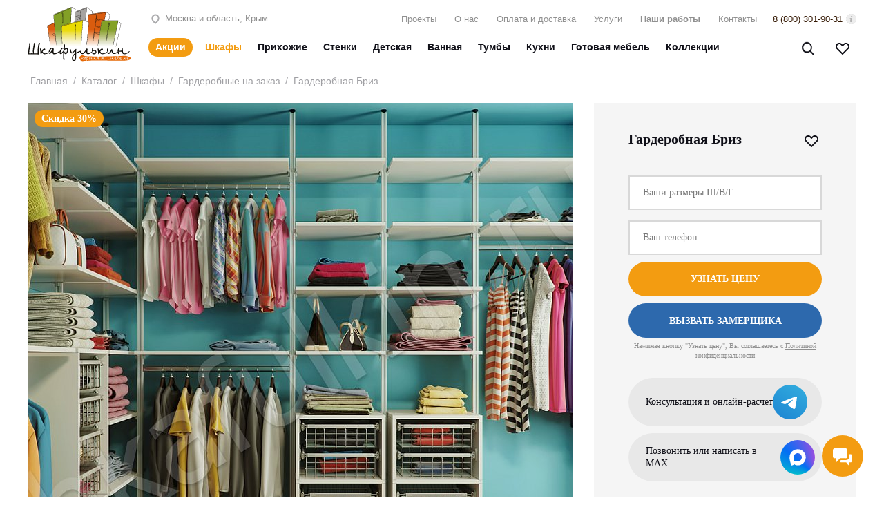

--- FILE ---
content_type: text/html; charset=UTF-8
request_url: https://shkafulkin.ru/catalog/garderobnye-shkafy/garderobnaya-briz/
body_size: 25393
content:
<!DOCTYPE html>

<html class="desktop" lang="ru">
  <head>
    <meta charset="UTF-8">
    <title>Гардеробная Бриз– на заказ: размеры и цены. | «Шкафулькин»</title>
    <meta name="viewport" content="width=1200">
	<meta name='wmail-verification' content='379a9fbdcf1b1c8ede24918f64721da2' />
	<meta name="p:domain_verify" content="a1b0cc2a0582c7684f24cf706f58b8d9"/>
		
    <meta http-equiv="X-UA-Compatible" content="IE=Edge">

     
    <meta property="og:title" content="Гардеробная Бриз– на заказ: размеры и цены. | «Шкафулькин»" />

                                    <meta property="og:type" content="article" />
                            
    
    <meta property="og:url" content="https://shkafulkin.ru/catalog/garderobnye-shkafy/garderobnaya-briz/" />
    <meta property="og:description" content="Гардеробный шкаф Морской Бриз. Материал, варианты расцветок и наполнения на Ваш выбор. Сделать заказ можно на сайте или по телефону 8 (495) 419-17-26." />  
    <meta property="og:image" content="https://shkafulkin.ru/upload/iblock/b2a/b2a6316289a10ea1784b1087ebeeb29b.jpg" />
    <meta property="og:locale" content="ru_RU" />
        <meta property="og:site_name" content="Шкафулькин. Фабрика мебели" />
    <meta property="og:video" content="" />
    
    <meta name="keywords" content="Гардеробный шкаф Морской Бриз система комната на заказ заказать планировка недорого Москве вещей одежды цены фото проект большие небольшая узкие маленькие Москве цена" />
<meta name="description" content="Гардеробный шкаф Морской Бриз. Материал, варианты расцветок и наполнения на Ваш выбор. Сделать заказ можно на сайте или по телефону 8 (495) 419-17-26." />
<script type="text/javascript" data-skip-moving="true">(function(w, d, n) {var cl = "bx-core";var ht = d.documentElement;var htc = ht ? ht.className : undefined;if (htc === undefined || htc.indexOf(cl) !== -1){return;}var ua = n.userAgent;if (/(iPad;)|(iPhone;)/i.test(ua)){cl += " bx-ios";}else if (/Windows/i.test(ua)){cl += ' bx-win';}else if (/Macintosh/i.test(ua)){cl += " bx-mac";}else if (/Linux/i.test(ua) && !/Android/i.test(ua)){cl += " bx-linux";}else if (/Android/i.test(ua)){cl += " bx-android";}cl += (/(ipad|iphone|android|mobile|touch)/i.test(ua) ? " bx-touch" : " bx-no-touch");cl += w.devicePixelRatio && w.devicePixelRatio >= 2? " bx-retina": " bx-no-retina";var ieVersion = -1;if (/AppleWebKit/.test(ua)){cl += " bx-chrome";}else if (/Opera/.test(ua)){cl += " bx-opera";}else if (/Firefox/.test(ua)){cl += " bx-firefox";}ht.className = htc ? htc + " " + cl : cl;})(window, document, navigator);</script>


<link href="/bitrix/js/ui/design-tokens/dist/ui.design-tokens.min.css?168378448822029" type="text/css"  rel="stylesheet" />


<link href="/bitrix/cache/css/s1/studiomebel/page_8ca0e99884fff6c5324c0af8762d46b9/page_8ca0e99884fff6c5324c0af8762d46b9_v1.css?1769680246300" type="text/css"  rel="stylesheet" />
<link href="/bitrix/cache/css/s1/studiomebel/template_4cfb8971ef59be35eeaa37de1a1a529e/template_4cfb8971ef59be35eeaa37de1a1a529e_v1.css?1769680228151382" type="text/css"  data-template-style="true" rel="stylesheet" />







<link rel="canonical" href="https://shkafulkin.ru/catalog/garderobnye-shkafy/garderobnaya-briz/" />



    	
	<meta name="yandex-verification" content="9e26cf56878843aa" />
	<meta name="p:domain_verify" content="5fa23f6e520cf85567a2b9e579bb6f38"/>

    </head>

<body class="-ff-regular -ff-bold -ff-italic -ff-bold-italic ">


<div id="panel"></div>

<div class="l-site-wrapper">
    <div class="l-site-header-sticked">
        <div class="l-section">
            <header class="l-site-header">

                <div class="l-logo">
                    <a href="/" class="l-logo__link">
                        <img src="/bitrix/templates/studiomebel/i/logo.svg" width="150" height="80" alt="Шкафулькин">
                    </a>


                </div>

                <div class="l-site-header__top">
                    <div class="address-section">
                        <a href="/contacts/" title="Наш адрес">
                            <span class="icon icon--map"></span>
                            Москва и область, Крым
                        </a>
                    </div>

                    <nav class="top-menu">
                        <!--'start_frame_cache_LkGdQn'-->
<ul class="l-top-menu-wrap">

			<li class="l-top-menu__item"><a href="/catalog/apart/" class="list__link" title="Проекты">Проекты</a></li>
		
			<li class="l-top-menu__item"><a href="/about/" class="list__link" title="О нас">О нас</a></li>
		
			<li class="l-top-menu__item"><a href="/dostavka/" class="list__link" title="Оплата и доставка">Оплата и доставка</a></li>
		
			<li class="l-top-menu__item"><a href="/services/" class="list__link" title="Услуги">Услуги</a></li>
		
			<li class="l-top-menu__item"><a href="/catalog/design/" class="list__link" title="Наши работы">Наши работы</a></li>
		
			<li class="l-top-menu__item"><a href="/contacts/" class="list__link" title="Контакты">Контакты</a></li>
		

</ul>
<!--'end_frame_cache_LkGdQn'-->                    </nav>
                    
                    <div class="top-mail">
                        <a href="mailto:zakaz@shkafulkin.ru">zakaz@shkafulkin.ru</a>
                    </div>
                    <div class="top-phone ya-phone"><a title="Консультации и заказ по телефону" href="tel:88003019031">8 (800) 301-90-31</a> <span title="Консультации и заказ по телефону с 09:00 до 21:00 без выходных" data-title-tippy></span></div>

                </div>

                <div class="l-site-header__bottom">
                    <div class="menu-section">
                        <!--'start_frame_cache_XEVOpk'-->
<div class="head-menu" itemscope itemtype="http://schema.org/SiteNavigationElement">
    <div class="head-menu__menu">
        
        
                <div class="head-menu__menu-item is--promo">
            <a itemprop="url" href="/akzii/" title="Акции" class="is--promo">Акции</a>
                            </div>
         
        
        
                <div class="head-menu__menu-item  is--selected has--childs">
            <a itemprop="url" href="/catalog/shkafy/" title="Шкафы" class=" is--selected">Шкафы</a>
                                
            <ul class="child-submenu">
                        
                <li><a title="Распашные" itemprop="url" href="/catalog/raspashnie-shkafi-na-zakaz/" class="head-menu__menu-item__sub ">Распашные</a></li>
            
                        
                <li><a title="Гардеробные" itemprop="url" href="/catalog/garderobnye-shkafy/" class="head-menu__menu-item__sub is--selected">Гардеробные</a></li>
            
                        
                <li><a title="Шкафы-купе" itemprop="url" href="/catalog/korpusnye-shkafy-kupe/" class="head-menu__menu-item__sub ">Шкафы-купе</a></li>
            
                        
                <li><a title="Встроенные" itemprop="url" href="/catalog/vstroennye-shkafy/" class="head-menu__menu-item__sub ">Встроенные</a></li>
            
                        
                <li><a title="Угловые" itemprop="url" href="/catalog/uglovye-shkafy/" class="head-menu__menu-item__sub ">Угловые</a></li>
            
                        
                <li><a title="Шкафы с кисточками" itemprop="url" href="/catalog/shkafy-s-kistochkami/" class="head-menu__menu-item__sub ">Шкафы с кисточками</a></li>
            
                        
                <li><a title="Наполнение" itemprop="url" href="/catalog/filling/" class="head-menu__menu-item__sub ">Наполнение</a></li>
            
                        </ul>

                    </div>
         
        
        
                <div class="head-menu__menu-item  ">
            <a itemprop="url" href="/catalog/prixozhaya-na-zakaz/" title="Прихожие" class=" ">Прихожие</a>
                            </div>
         
        
        
                <div class="head-menu__menu-item  ">
            <a itemprop="url" href="/catalog/stenki/" title="Стенки" class=" ">Стенки</a>
                            </div>
         
        
        
                <div class="head-menu__menu-item  ">
            <a itemprop="url" href="/catalog/detskaya-mebel/" title="Детская" class=" ">Детская</a>
                            </div>
         
        
        
                <div class="head-menu__menu-item  ">
            <a itemprop="url" href="/catalog/vannaya/" title="Ванная" class=" ">Ванная</a>
                            </div>
         
        
        
                <div class="head-menu__menu-item  ">
            <a itemprop="url" href="/catalog/tumby-komody/" title="Тумбы" class=" ">Тумбы</a>
                            </div>
         
        
        
                <div class="head-menu__menu-item  ">
            <a itemprop="url" href="/catalog/kukhni/" title="Кухни" class=" ">Кухни</a>
                            </div>
         
        
        
                <div class="head-menu__menu-item  ">
            <a itemprop="url" href="/catalog/gotovaya-mebel/" title="Готовая мебель" class=" ">Готовая мебель</a>
                            </div>
         
        
        
                <div class="head-menu__menu-item  ">
            <a itemprop="url" href="/catalog/collections/" title="Коллекции" class=" ">Коллекции</a>
                            </div>
         
            </div>

</div><!--'end_frame_cache_XEVOpk'-->                    </div>

                    <div class="right-section">
                        <div class="l-header-search">
                            	<div>
		<form class="head-search-form" action="/search/index.php">
            <button type="submit" name="s" class="search-btn-value"><span class="icon-search"></span></button>
            <div id="title-search-input-wrap">
			    <input id="title-search-input" type="text" name="q" value="" size="40" placeholder="Введите название модели" maxlength="50" autocomplete="off" />
            </div>
            <button type="button" class="js-toggle-search"><span class="icon-search"></span><span class="icon-close"></span></button>
		</form>
	</div>
                        </div>

                        <div class="l-header-wishlink-wrap">
                            <!--'start_frame_cache_wt'-->                            <a href="/wishlist/" class="icon-wislist-top" data-id-wishlist data-count="0"></a>
                            <!--'end_frame_cache_wt'-->                        </div>
                    </div>

                </div>

            </header>
        </div>
    </div>

    <main class="l-site-section l-section">
      <ul class="breadcrumb-navigation"><li>
					<a href="/" title="Главная">Главная</a></li><li> / </li><li>
					<a href="/catalog/" title="Каталог">Каталог</a></li><li> / </li><li>
					<a href="/catalog/shkafy/" title="Шкафы">Шкафы</a></li><li> / </li><li>
					<a href="/catalog/garderobnye-shkafy/" title="Гардеробные на заказ">Гардеробные на заказ</a></li><li> / </li><li><span>Гардеробная Бриз</span></li></ul>

             
        <section class="col__middle section">
  <div id="comp_39caa8f9a2a9555b6b522575e56c9193"><!--'start_frame_cache_CxqOHg'-->





<div class="p-page" itemscope itemtype="http://schema.org/Product">
    <meta itemprop="brand" content="Шкафулькин">
    <div class="p-page__top row">
        <div class="col-8">

            
                <div class="p-page__images">
                    <div class="image-top is--garderobnye-shkafy">
                        
                        <a href="/upload/iblock/b2a/b2a6316289a10ea1784b1087ebeeb29b.jpg" class="fancy gallery__image-a" data-fancybox="gal" data-fancybox-group="gal" data-id="-1">
                            <img itemprop="image" width="790" height="790" src="/upload/resize_cache/iblock/b2a/790_790_2/b2a6316289a10ea1784b1087ebeeb29b.jpg" alt="Гардеробная Бриз Светлые Белый Скандинавский  Гардеробная Для вещей" title="Изображение Гардеробная Бриз">
                        </a>
                                                    <ul class="p-list__benefits">
                                                                    <li class="p-list__benefit label__sale30">Скидка 30%</li>
                                                            </ul>
                                            </div>
                </div>

                
            
                            <div class="p-page__short-info">
                    
                                            
                                                            <p class="text-top"><b>Размер гардеробной</b><b>:&nbsp;</b>3300*2100/2600/500 мм.
<div>
 <b>Полки:</b>&nbsp;ЛДСП 16/25 мм.
	<div>
 <b>Наполнение:</b>&nbsp;обувницы, штанги, корзины.
	</div>
	<div>
		<div>
 <b>Фасад:</b>&nbsp;ЛДСП EGGER (Германия).
		</div>
		<div>
 <br>
		</div>
		<div>
			 Светлая гардеробная в сочетании с яркими стенами сделают комнату жизнерадостной и по-летнему свежей. Позитивное настроение в таком помещение вдохновит Вас на создание интересных образов. Большое количество выдвижных корзин и полок помогут грамотно расположить все необходимое по своим местам. Заказать гардеробную в светлых тонах особенно рекомендуется людям, которые хотят привнести в свою жизнь больше ярких красок.
		</div>
		<div>
			<p class="MsoNormal" style="margin-bottom: 0.0001pt;">
			</p>
		</div>
	</div>
</div>
 <br></p>
                            
                        
                                                                
                                    </div>
            
            
                

                                                
                                <div class="p-page__image-additional 1">
                    
                                                        
                        <a class="fancy" data-fancybox="gal" data-id="0" href="/upload/resize_cache/iblock/054/1200_1200_1/0543a0c457cd796aa1f02fc18fc95fe2.jpg"><img loading="lazy" width="790" height="790" src="/upload/resize_cache/iblock/054/790_790_2/0543a0c457cd796aa1f02fc18fc95fe2.jpg" alt="Гардеробная Бриз Светлые Белый Скандинавский  Гардеробная Для вещей 1" class="list__image"></a>

                    
                                                        
                        <a class="fancy" data-fancybox="gal" data-id="1" href="/upload/resize_cache/iblock/50d/1200_1200_1/50dfe6ace19a2908cc4690216b083cae.jpg"><img loading="lazy" width="790" height="790" src="/upload/resize_cache/iblock/50d/790_790_2/50dfe6ace19a2908cc4690216b083cae.jpg" alt="Гардеробная Бриз Светлые Белый Скандинавский  Гардеробная Для вещей 2" class="list__image"></a>

                    
                                                        
                        <a class="fancy" data-fancybox="gal" data-id="2" href="/upload/resize_cache/iblock/b39/1200_1200_1/b39967e34c7d540e10de4fa87f5aad38.jpg"><img loading="lazy" width="790" height="790" src="/upload/resize_cache/iblock/b39/790_790_2/b39967e34c7d540e10de4fa87f5aad38.jpg" alt="Гардеробная Бриз Светлые Белый Скандинавский  Гардеробная Для вещей 3" class="list__image"></a>

                    
                                                        
                        <a class="fancy" data-fancybox="gal" data-id="3" href="/upload/resize_cache/iblock/224/1200_1200_1/224f9fb9e5d623076fde64b6555dfaf6.jpg"><img loading="lazy" width="790" height="790" src="/upload/resize_cache/iblock/224/790_790_2/224f9fb9e5d623076fde64b6555dfaf6.jpg" alt="Гардеробная Бриз Светлые Белый Скандинавский  Гардеробная Для вещей 4" class="list__image"></a>

                    
                                                        
                        <a class="fancy" data-fancybox="gal" data-id="4" href="/upload/resize_cache/iblock/22e/1200_1200_1/22ee3e6dd70fba59ffa2c9141bafcd5b.jpg"><img loading="lazy" width="790" height="790" src="/upload/resize_cache/iblock/22e/790_790_2/22ee3e6dd70fba59ffa2c9141bafcd5b.jpg" alt="Гардеробная Бриз Светлые Белый Скандинавский  Гардеробная Для вещей 5" class="list__image"></a>

                                    </div>
                            

            

                        <div class="p-page__variants">
                <div class="h2-style">Варианты наполнения</div>
                <div class="p-page__variants-list">

                                            <div class="list__item">
                            <a data-fancybox="napoln" href="/upload/iblock/ac2/ac228d91f7c54ee22e455c84bb4fc15b.jpg">
                                <div class="image-wrap">
                                    <img loading="lazy" width="138" height="124" src="/upload/resize_cache/iblock/ac2/138_124_2/ac228d91f7c54ee22e455c84bb4fc15b.jpg" alt="Шкаф 3 двери №19" title="Шкаф 3 двери №19" class="list__image">
                                </div>
                                <div class="name">Шкаф 3 двери №19</div>
                            </a>
                        </div>
                                            <div class="list__item">
                            <a data-fancybox="napoln" href="/upload/iblock/cd2/cd20ad71a19d918fccda0b2512eaaa1a.jpg">
                                <div class="image-wrap">
                                    <img loading="lazy" width="138" height="124" src="/upload/resize_cache/iblock/cd2/138_124_2/cd20ad71a19d918fccda0b2512eaaa1a.jpg" alt="Шкаф 4 двери №23" title="Шкаф 4 двери №23" class="list__image">
                                </div>
                                <div class="name">Шкаф 4 двери №23</div>
                            </a>
                        </div>
                                            <div class="list__item">
                            <a data-fancybox="napoln" href="/upload/iblock/1c2/1c27f369278eeea1f7773b3e25d90e6d.jpg">
                                <div class="image-wrap">
                                    <img loading="lazy" width="138" height="124" src="/upload/resize_cache/iblock/1c2/138_124_2/1c27f369278eeea1f7773b3e25d90e6d.jpg" alt="Шкаф 4 двери №32" title="Шкаф 4 двери №32" class="list__image">
                                </div>
                                <div class="name">Шкаф 4 двери №32</div>
                            </a>
                        </div>
                                            <div class="list__item">
                            <a data-fancybox="napoln" href="/upload/iblock/78b/78b8891b033b5d51f23468812d8bdb13.jpg">
                                <div class="image-wrap">
                                    <img loading="lazy" width="138" height="124" src="/upload/resize_cache/iblock/78b/138_124_2/78b8891b033b5d51f23468812d8bdb13.jpg" alt="Шкаф 5 дверей №7" title="Шкаф 5 дверей №7" class="list__image">
                                </div>
                                <div class="name">Шкаф 5 дверей №7</div>
                            </a>
                        </div>
                    
                    <a href="/catalog/filling"  title="Варианты наполнения" class="list__item list__link js-w-gallery your_napoln" id="tab2" >
                        <div class="image-wrap">
                            <svg width="46.92" height="50.3" xmlns="http://www.w3.org/2000/svg">
                                <g fill="none" stroke="#2D69AD" stroke-width="2.5">
                                    <path d="M23.46 6.34V1.25M40.62 21.59h5.05M6.3 21.59H1.25M19.42 42.95h8.08M7.71 6.74l4.24 4.27M39.2 6.74l-4.23 4.27M27.5 42.95l7.39-10.96a14.3 14.3 0 0 0-4.05-20.51 14.06 14.06 0 0 0-19.97 5.68 14.33 14.33 0 0 0 1.16 14.83l7.39 10.96V47a2.04 2.04 0 0 0 2.02 2.04h4.04A2.01 2.01 0 0 0 27.5 47v-4.06Z" />
                                </g>
                            </svg>
                        </div>
                        <div class="name">Ещё варианты наполнения</div>
                    </a>
                </div>
            </div>
                        
                        <div class="p-page__get-more">
                <div class="item">
                    <div class="icn-wrap">
                        <svg xmlns="http://www.w3.org/2000/svg" width="60" height="60" fill="none"><path stroke="#2D69AD" stroke-width="2" d="m18.507 32.146-14.695.323.058 15.827 26.378.097m-11.74-16.247 11.724 11.725M18.507 32.146l-1.513-1.513m13.155-9.372-.055-15.074 16.202-.317-.22 42.581-15.828-.058m-.099-27.132.083 22.61m-.083-22.61-1.891-1.891m1.99 29.023-.016-4.522M28.258 19.37l-9.077-9.078L7.917 21.556l9.077 9.077M28.258 19.37 16.994 30.633m-.312 17.71-.022-16.156M30.14 19l16.203-.318m-16.155 13.13 16.202-.317M40.024 42.4a2.665 2.665 0 0 1-3.768-.014 2.665 2.665 0 0 1-.014-3.769 2.665 2.665 0 0 1 3.768.014 2.665 2.665 0 0 1 .014 3.769Z"/></svg>
                    </div>
                    <div class="txt">
                        <div class="title">2000+ цветов на выбор</div>
                        <p class="val">Палитры цветов ЛДСП EGGER, RAL или NCS</p>
                    </div>
                </div>
                <div class="item">
                    <div class="icn-wrap">
                        <svg xmlns="http://www.w3.org/2000/svg" width="61" height="60" fill="none"><path stroke="#2D69AD" stroke-miterlimit="10" stroke-width="2" d="M7.77 52.33h27.147m-27.148 0V34.46m0 17.87 4.58-3.941V34.46m22.568 17.87.005-17.87m-.005 17.87h13.576m-13.576 0V11.61m0 40.718 4.58-3.94M34.922 34.46H12.35m22.572 0 4.58-3.94M7.77 34.46h4.58m-4.58 0V11.611M48.493 52.33 53 48.39V7.67m-4.507 44.658v-3.94M34.917 11.61h4.586m-4.586 0H12.35m-4.58 0 4.58-3.94H53M7.77 11.61h4.58m36.07 0L53 7.671M7.77 34.294l4.58-3.94m0 0V11.61m0 18.743h22.329m.238 4.047h13.576M12.35 48.321h22.329m4.824-17.801h8.99m-8.99 0V11.61m0 0h8.99V48.39m-8.996 0h8.996m-8.996 0V34.4"/></svg>
                    </div>
                    <div class="txt">
                        <div class="title"><a href="/catalog/filling/" target="_blank">150+ Вариантов наполнения</a></div>
                        <p class="val">Выбор вида наполнения или по вашим требованиям</p>
                    </div>
                </div>
            </div>
            
            <div class="p-page__help-info">
                <div class="image-wrap">
                    <a href="tel:88003019031"><svg width="97" height="97" xmlns="http://www.w3.org/2000/svg">
                            <g fill="#2D69AD">
                                <path d="M51.94 1.34a2.7 2.7 0 0 0-.28 4.65c.26.17 1.53.54 2.87.84 4 .88 6 1.54 9.6 3.17a45.64 45.64 0 0 1 13.98 9.96 45.5 45.5 0 0 1 12.06 22.68c.5 2.39.64 2.69 1.37 3.23 1.18.86 2.62.79 3.58-.2.86-.9.92-1.49.4-4.04a51.99 51.99 0 0 0-35.8-39.11A52.34 52.34 0 0 0 53.02 1c-.24 0-.73.15-1.08.34ZM15.73 6.98c-2.4.77-4.4 2.44-10.03 8.4C1.67 19.64.58 21.8.2 26.08c-.54 6.12 1.53 13.86 6.08 22.83a67.2 67.2 0 0 0 5.21 8.9 97.77 97.77 0 0 0 35.48 32.3c8.06 4.3 14.89 6.5 21.1 6.82 4.38.24 8.28-1 11.2-3.53.36-.3 2.52-2.46 4.8-4.82 3.8-3.88 4.22-4.4 4.95-5.85a8.56 8.56 0 0 0 .02-8.23c-.76-1.56-.95-1.76-7.74-8.55-6.58-6.6-7.03-7.01-8.38-7.65a8.9 8.9 0 0 0-8.6.4c-.48.28-2.6 2.2-4.73 4.33l-3.88 3.82-1.86-1c-8.25-4.34-19.09-15.26-23.1-23.24l-.73-1.43 3.6-3.64c3.84-3.88 4.78-5.04 5.4-6.8.82-2.4.66-4.69-.53-7.1-.61-1.25-1.25-1.94-7.63-8.32-7.25-7.25-7.83-7.74-10.05-8.4-1.35-.39-3.75-.37-5.08.06Zm4.2 5.46c1.16.54 13.3 12.73 13.8 13.87.98 2.16.56 2.87-4.57 7.97a56.5 56.5 0 0 0-4.5 4.76c-.53 1.05-.3 2.95.56 4.78 2.42 5.14 6.32 10.32 12.26 16.24 4.9 4.9 9.92 8.67 15 11.27 2.12 1.1 2.4 1.2 3.47 1.18.73 0 1.39-.13 1.8-.33.36-.2 2.55-2.24 4.88-4.52a64.62 64.62 0 0 1 4.85-4.5 3.94 3.94 0 0 1 3.53.33c1.33.92 12.73 12.55 13.18 13.43a3.77 3.77 0 0 1 0 3.41c-.42.79-6.45 7.13-8.53 8.93-3 2.62-7.22 2.94-14.16 1.07-5.06-1.37-12.88-5.16-19.31-9.36C28.5 72 15.98 57.5 9.64 43.28 5.57 34.13 4.58 27.12 6.7 22.75c.38-.79 1.52-2.06 4.82-5.4 2.72-2.78 4.63-4.56 5.16-4.82a3.54 3.54 0 0 1 3.24-.1ZM51.04 18.81c-1.28.79-1.73 2.48-.98 3.7.53.86.98 1.08 3.25 1.65a25.56 25.56 0 0 1 12.92 7.38 25.7 25.7 0 0 1 6.61 12.3c.4 1.77.66 2.37 1.34 2.9 1.51 1.2 3.95.31 4.29-1.56.28-1.43-1.13-6.32-2.76-9.57A31.51 31.51 0 0 0 54.84 18.9c-2.26-.55-3-.56-3.8-.08Z" />
                            </g>
                        </svg></a>
                </div>

                <div class="info">
                    <h3>Остались вопросы?</h3>
                    <p>Позвоните нам и вы получите консультацию, мы ответим на все вопросы, запишем на замер или сделаем расчёт стоимости</p>
                    <div class="phone h3-style"><a title="наш телефон 8 (800) 301-90-31" href="tel:88003019031">8 (800) 301-90-31</a></div>
                </div>
            </div>

                    </div>


        <div class="col-4">

            <div class="p-buy-form-wrap js-sticky">
                <div class="top">
                    <h1 itemprop="name">
                                                Гардеробная Бриз                                            </h1>
                    <div class="grid__item-wislink js-wishlist " data-item="1063">
                        <span class="icon-wishlist"></span>
                    </div>
                </div>

                                                
                
                                <div class="proschet_form">
                    



<form name="SIMPLE_FORM_8" action="/catalog/garderobnye-shkafy/garderobnaya-briz/" method="POST" enctype="multipart/form-data"><input type="hidden" name="bxajaxid" id="bxajaxid_39caa8f9a2a9555b6b522575e56c9193_8BACKi" value="39caa8f9a2a9555b6b522575e56c9193" /><input type="hidden" name="AJAX_CALL" value="Y" /><input type="hidden" name="sessid" id="sessid" value="9a61ce4273d59015d43c01d511cbb1eb" /><input type="hidden" name="WEB_FORM_ID" value="8" />
            <!--div class="form-title">Узнать цену</div-->
    



<div class="form_err">

</div>
<table class="form">
    <tbody>
                        <!--tr class="form__item">
			<td>
								Ваши размеры											</td>
		</tr-->
                                                            <tr class="form__item">
                            <td>
                                <input type="text"  class="inputtext"  name="form_text_39" value="">                                                                <span style="color:grey;display:inline-block;float:right;width:480px;"></span>
                            </td>
                        </tr>
                                                            <!--tr class="form__item">
			<td>
								Ваш телефон				<font color='red'><span class='form-required starrequired'>*</span></font>							</td>
		</tr-->
                                                            <tr class="form__item">
                            <td>
                                <input type="text"  class="inputtext"  name="form_text_40" value="">                                                                <span style="color:grey;display:inline-block;float:right;width:480px;"></span>
                            </td>
                        </tr>
                                                            <!--tr class="form__item">
			<td>
								ACTION											</td>
		</tr-->
                                    <tr class="form__item" style="display:none;">
                        <td>
                            <input type="text"  class="inputtext"  name="form_text_53" value="">                            <input type="hidden" name="form_text_53" value="/catalog/garderobnye-shkafy/garderobnaya-briz/">
                        </td>
                    </tr>
                                        <!--tr class="form__item">
			<td>
								Страница											</td>
		</tr-->
                                                            <tr class="form__item" style="display:none;">
                            <td>
                                <input type="text" class="inputtext" name="form_text_63" value="https://shkafulkin.ru/catalog/garderobnye-shkafy/garderobnaya-briz/" style="display:none;">
                            </td>
                        </tr>
                                                            <!--tr class="form__item">
			<td>
								Цвет											</td>
		</tr-->
                                                            <tr class="form__item" style="display:none;">
                            <td>
                                <input data-color-target type="text" class="inputtext" name="form_text_116" value="" style="display:none;">
                            </td>
                        </tr>
                                            
        
        
        
        <tr class="form__item">
            <td>
                <button title="Узнать цену" class="bttn bttn--prime submit"  type="submit">Узнать цену</button>
                <input type="hidden" name="web_form_submit" value="Узнать цену">
            </td>
        </tr>
        <tr class="form__item">
            <td>
                <a title="Вызвать замерщика" class="bttn zam-btn" data-click-goal="VIZOV_ZAMERSCHIKA_OPEN">Вызвать замерщика</a>
            </td>
        </tr>
        <tr class="form__item">
            <td>
                <div class="p-buy-form-attention">Нажимая кнопку "Узнать цену", Вы соглашаетесь с <a href="/upload/pdf/privacy.pdf" target="_blank" >Политикой конфиденциальности</a></div>
            </td>
        </tr>
    </tbody>
</table>
<!--p>
* - обязательные поля</p-->
</form>
                </div>

                                <a class="p-item-write-us-socials" itemprop="offers" itemscope itemtype="http://schema.org/Offer" rel="nofollow" title="Telegram шкафулькин" data-click-goal="telegram_click_product" data-click-vk="telegram_click_product" target="_blank" href="https://t.me/+79252629656?text=%D0%97%D0%B4%D1%80%D0%B0%D0%B2%D1%81%D1%82%D0%B2%D1%83%D0%B9%D1%82%D0%B5%2C+%D0%BC%D0%B5%D0%BD%D1%8F+%D0%B8%D0%BD%D1%82%D0%B5%D1%80%D0%B5%D1%81%D1%83%D0%B5%D1%82+%D1%80%D0%B0%D1%81%D1%87%D0%B5%D1%82+-+%D0%93%D0%B0%D1%80%D0%B4%D0%B5%D1%80%D0%BE%D0%B1%D0%BD%D0%B0%D1%8F+%D0%91%D1%80%D0%B8%D0%B7">
                    <div class="title">Консультация и онлайн-расчёт</div>
                    <div class="links">
                        <img src="/upload/images/64-telegram.svg" class="icon-tg-wr" alt="telegram шкафулькин" />
                    </div>
                    <meta itemprop="name" content="Гардеробная Бриз" />
                                            <meta itemprop="description" content="Размер гардеробной:&nbsp;3300*2100/2600/500 мм.

 Полки:&nbsp;ЛДСП 16/25 мм.
	
 Наполнение:&nbsp;обувницы, штанги, корзины.
	
	
		
 Фасад:&nbsp;ЛДСП EGGER (Германия).
		
		
 
		
		
			 Светлая гардеробная в сочетании с яркими стенами сделают комнату жизнерадостной и по-летнему свежей. Позитивное настроение в таком помещение вдохновит Вас на создание интересных образов. Большое количество выдвижных корзин и полок помогут грамотно расположить все необходимое по своим местам. Заказать гардеробную в светлых тонах особенно рекомендуется людям, которые хотят привнести в свою жизнь больше ярких красок.
		
		
			
			
		
	

 " />
                                        <meta itemprop="availability" content="PreOrder">

                </a>

                
                <a class="p-item-write-us-socials" rel="nofollow" title="шкафулькин в МАХ" data-click-goal="max_click_product" data-click-vk="max_click_product" target="_blank" href="https://max.ru/u/f9LHodD0cOI8kSzsRism1RrouPjJyuyvx_olMjP1F4nzPsQwPt_OKbWCxTk">
                    <div class="title">Позвонить или написать в МАХ</div>
                    <div class="links">
                        <img src="/upload/images/64-max.svg" class="icon-wa-wr" alt="шкафулькин в МАХ" />
                    </div>
                </a>

                <div class="cs_catalog_element_detail__pluses">

                    <div class="cs_catalog_element_detail__pluses__item">
                        <div class="cs_catalog_element_detail__pluses__item__icon">
                            <svg xmlns="http://www.w3.org/2000/svg" width="30" height="30" fill="none"><path stroke="#2D69AD" stroke-linecap="round" stroke-linejoin="round" stroke-miterlimit="10" d="M12.2 21a3 3 0 1 1-6 0m6 0a3 3 0 1 0-6 0m6 0h5.6M6.2 21H5c-1.1 0-2-.9-2-2V9.8c0-1.1.9-2 2-2h12c1.1 0 2 .9 2 2v8.8m4.8 2.4a3 3 0 1 1-6 0m6 0a3 3 0 0 0-6 0m6 0H27v-7.2l-4-3.2h-4m8 4.9h-8"/></svg>
                        </div>
                        <div class="cs_catalog_element_detail__pluses__item__val">Доставка, подъем бесплатно</div>
                    </div>
                    <div class="cs_catalog_element_detail__pluses__item">
                        <div class="cs_catalog_element_detail__pluses__item__icon">
                            <svg xmlns="http://www.w3.org/2000/svg" width="30" height="30" fill="none"><path stroke="#2D69AD" stroke-linecap="round" stroke-linejoin="round" stroke-miterlimit="10" d="M21.5 12.143h2.867a1.125 1.125 0 0 1 .8.335 1.144 1.144 0 0 1 .333.808v8.571c0 .632-.507 1.143-1.133 1.143H10.4a1.138 1.138 0 0 1-1.133-1.143V18m7.366-3H18.9M5 11h16m.5-1.947C21.5 8.47 21.018 8 20.423 8H6c-.595 0-1.077.471-1.077 1.053v7.894C4.923 17.53 5.405 18 6 18h14.423c.595 0 1.077-.471 1.077-1.053V9.053Z"/></svg>
                        </div>
                        <div class="cs_catalog_element_detail__pluses__item__val">Оплата наличными, онлайн, по счету</div>
                    </div>
                    <div class="cs_catalog_element_detail__pluses__item">
                        <div class="cs_catalog_element_detail__pluses__item__icon">
                            <svg xmlns="http://www.w3.org/2000/svg" width="30" height="30" fill="none"><path stroke="#2D69AD" stroke-linecap="round" stroke-linejoin="round" stroke-miterlimit="10" d="M24.154 10.8H26m-14.323 7.304h1.598c.738 0 1.384-.517 1.576-1.261l.58-2.242m5.236-1.249V8.25M6.622 7H17.33c.344 0 .623.291.623.65v6.3c0 .36-.279.651-.623.651H6.622a.637.637 0 0 1-.622-.65V7.65c0-.359.279-.65.622-.65Zm4.553 14.165h-3.62L8.643 14.6h3.62l-1.088 6.563Zm-4.58 0h6.335V24H6.595v-2.835ZM20.667 8.162h-2.715v5.277h2.715l3.049-1.438V9.534l-3.05-1.372Z"/></svg>
                        </div>
                        <div class="cs_catalog_element_detail__pluses__item__val">Сборка стандартная - 10%</div>
                    </div>
                    <div class="cs_catalog_element_detail__pluses__item">
                        <div class="cs_catalog_element_detail__pluses__item__icon">
                            <svg xmlns="http://www.w3.org/2000/svg" width="30" height="30" fill="none"><path stroke="#2D69AD" stroke-linecap="round" stroke-linejoin="round" stroke-miterlimit="10" d="m11.525 19.003 1.68 1.679m-3.263 1.055 1.104 1.104m6.956-10.316 1.68 1.68m1.055-3.263 1.103 1.103m-8.155 4.798 1.679 1.68m1.055-3.263 1.104 1.104M10.133 7.8l-3.332 3.333-1.11-1.111A2.357 2.357 0 1 1 9.022 6.69l1.11 1.111ZM24 25l-5.565-2.226 3.339-3.34L24 25Zm-9.788-13.121-4.055-4.056-3.334 3.334 4.055 4.055 3.334-3.333Zm.576 7.26 3.654 3.654 3.351-3.351-3.653-3.654-3.352 3.351ZM8.902 25 5 21.098 20.098 6 24 9.902 8.902 25Z"/></svg>
                        </div>
                        <div class="cs_catalog_element_detail__pluses__item__val">Замер бесплатно</div>
                    </div>
                </div>
                            </div>
        </div>
    </div>

    <div class="row">
        <div class="col-12">
                            <div class="p-page__variants">
                    <div class="h2-style">Похожие товары</div>

                    
<div class="swiper-container-wrap">
    <div class="grid is--new swiper-container js-swiper" data-show="2">
        <div class="swiper-wrapper">
                            
                                    <div class="grid__item swiper-slide">
                        <div class="good">
                        
                            <a href="/catalog/garderobnye-shkafy/garderobnyy-shkaf-lolita/"  class="good__link" title="Гардеробная Лолита" >
                                <img loading="lazy" width="585" height="337" src="/upload/resize_cache/iblock/273/585_337_2/2733805d00dc3d6825b9bd561385742d.jpg" class="good__image" title="Гардеробная Лолита" alt="Гардеробная Лолита">   
                            </a>
                                                        <div class="grid__item-info">
                                <span class="name">Гардеробная</span>
                                <span class="name-upper">Лолита</span>
                                                            </div>

                            <div class="grid__item-wislink js-wishlist " data-item="1056">
                                <span class="icon-wishlist"></span>
                            </div>
                        </div>
                    </div>
                                    <div class="grid__item swiper-slide">
                        <div class="good">
                        
                            <a href="/catalog/garderobnye-shkafy/garderobnaya-laguna/"  class="good__link" title="Гардеробная Лагуна" >
                                <img loading="lazy" width="585" height="337" src="/upload/resize_cache/iblock/a13/585_337_2/a136a0727e4c8d1a21eadebcaa471a16.jpg" class="good__image" title="Гардеробная Лагуна" alt="Гардеробная Лагуна">   
                            </a>
                                                        <div class="grid__item-info">
                                <span class="name">Гардеробная</span>
                                <span class="name-upper">Лагуна</span>
                                                            </div>

                            <div class="grid__item-wislink js-wishlist " data-item="1089">
                                <span class="icon-wishlist"></span>
                            </div>
                        </div>
                    </div>
                                    <div class="grid__item swiper-slide">
                        <div class="good">
                        
                            <a href="/catalog/garderobnye-shkafy/garderobnyy-shkaf-milena/"  class="good__link" title="Гардеробная Милена" >
                                <img loading="lazy" width="585" height="337" src="/upload/resize_cache/iblock/a43/585_337_2/a4311328b2df9be61b4bd9e9b5e13a96.jpg" class="good__image" title="Гардеробная Милена" alt="Гардеробная Милена">   
                            </a>
                                                        <div class="grid__item-info">
                                <span class="name">Гардеробная</span>
                                <span class="name-upper">Милена</span>
                                                            </div>

                            <div class="grid__item-wislink js-wishlist " data-item="1057">
                                <span class="icon-wishlist"></span>
                            </div>
                        </div>
                    </div>
                                    <div class="grid__item swiper-slide">
                        <div class="good">
                        
                            <a href="/catalog/garderobnye-shkafy/garderobnaya-sitsiliya/"  class="good__link" title="Гардеробная Сицилия" >
                                <img loading="lazy" width="585" height="337" src="/upload/resize_cache/iblock/347/585_337_2/34744bf28e63caa4bca6633c722c985d.jpg" class="good__image" title="Гардеробная Сицилия" alt="Гардеробная Сицилия">   
                            </a>
                                                        <div class="grid__item-info">
                                <span class="name">Гардеробная</span>
                                <span class="name-upper">Сицилия</span>
                                                            </div>

                            <div class="grid__item-wislink js-wishlist " data-item="1061">
                                <span class="icon-wishlist"></span>
                            </div>
                        </div>
                    </div>
                                    <div class="grid__item swiper-slide">
                        <div class="good">
                        
                            <a href="/catalog/garderobnye-shkafy/garderobnyy-shkaf-matias/"  class="good__link" title="Гардеробная Матиас" >
                                <img loading="lazy" width="585" height="337" src="/upload/resize_cache/iblock/ce8/585_337_2/ce8b99d75745a90b0d2d0bacdaaee7d8.jpg" class="good__image" title="Гардеробная Матиас" alt="Гардеробная Матиас">   
                            </a>
                                                        <div class="grid__item-info">
                                <span class="name">Гардеробная</span>
                                <span class="name-upper">Матиас</span>
                                                            </div>

                            <div class="grid__item-wislink js-wishlist " data-item="421">
                                <span class="icon-wishlist"></span>
                            </div>
                        </div>
                    </div>
                                    </div>
    </div>
    <button type="button" class="swiper-button-prev slideshow__prev"></button>
    <button type="button" class="swiper-button-next slideshow__next"></button>
    <div class="swiper-pagination"></div>
</div>                </div>
                                </div>
    </div>
</div>

<div class="xs-reordered-wrap">

            <div class="wrap">
    <div class="row">
        <div class="col-12">

            <div class="p-page__variants">
                <div class="h2-style">Вы смотрели</div>

                

    <div class="swiper-container-wrap">
        <div class="grid is--new swiper-container js-swiper" data-show="6">
            <div class="swiper-wrapper">
                                    
                                            <div class="grid__item style--3 swiper-slide">
                            <div class="good">
                        
                                <a href="/catalog/garderobnye-shkafy/garderobnaya-briz/"  class="good__link" title="Гардеробная Бриз" >
                                
                                    <img loading="lazy" width="300" height="137" src="/upload/resize_cache/iblock/b2a/300_137_2/b2a6316289a10ea1784b1087ebeeb29b.jpg" class="good__image" title="Гардеробная Бриз" alt="Гардеробная Бриз">   

                                                                            <ul class="p-list__benefits">
                                                                                        <li class="p-list__benefit label__sale30">Скидка 30%</li>
                                                                                    </ul>
                                                                                                                        <div class="grid__item-info">
                                            <span class="name">Гардеробная</span>
                                            <span class="name-upper">Бриз</span>
                                        </div>

                                        <div class="grid__item-wislink js-wishlist " data-item="1063">
                                            <span class="icon-wishlist"></span>
                                        </div>
                                </a>

                                                        
                            </div>
                        </div>
                                                </div>
        </div>
        <button type="button" class="swiper-button-prev slideshow__prev"></button>
        <button type="button" class="swiper-button-next slideshow__next"></button>
        <div class="swiper-pagination"></div>
    </div>
</div>
            </div>


        </div>
    </div>
</div>
<!--'end_frame_cache_CxqOHg'--></div> 
        </section><!-- /.section -->
    </main><!-- /.main -->
    <footer class="l-site-footer">

        <!--'start_frame_cache_vRctsc'-->
<div class="c-cookie-attention" style="display:none">
    <div class="inner">
        <div class="left">
            <p>Мы используем cookie-файлы. Оставаясь на сайте, вы соглашаетесь на использование cookie-файлов.</p>
        </div>
        <div class="right">
            <button type="button" class="bttn bttn--prime js-confirm-cookie">Принять</button>
        </div>
    </div>
</div>
<!--'end_frame_cache_vRctsc'-->
        <div class="l-section">
            <div class="inner">
                <div class="row">
                    <div class="col-9">
                        <!--'start_frame_cache_g8taYv'-->
<div class="foot-menu">
    <div class="foot-menu__menu">
        
        
                <div class="foot-menu__menu-item  is--selected has--childs">
                    <div class="col-title">Каталог</div>

                        
            <ul class="col-childs">
                        
                <li><a  href="/catalog/raspashnie-shkafi-na-zakaz/" class="foot-menu__menu-item__sub  ">Распашные шкафы</a></li>
            
                        
                <li><a  href="/catalog/korpusnye-shkafy-kupe/" class="foot-menu__menu-item__sub  ">Корпусные шкафы-купе</a></li>
            
                        
                <li><a  href="/catalog/mebel-mikeya/" class="foot-menu__menu-item__sub  ">Мебель Микея</a></li>
            
                        
                <li><a  href="/catalog/vstroennye-shkafy/" class="foot-menu__menu-item__sub  ">Встроенные шкафы</a></li>
            
                        
                <li><a  href="/catalog/garderobnye-shkafy/" class="foot-menu__menu-item__sub  is--selected">Гардеробные на заказ</a></li>
            
                        
                <li><a  href="/catalog/prixozhaya-na-zakaz/" class="foot-menu__menu-item__sub  ">Прихожие на заказ</a></li>
            
                        
                <li><a  href="/catalog/stenki/" class="foot-menu__menu-item__sub  ">Стенки</a></li>
            
                        
                <li><a  href="/catalog/detskaya-mebel/" class="foot-menu__menu-item__sub  ">Детская мебель</a></li>
            
                        
                <li><a  href="/catalog/uglovye-shkafy/" class="foot-menu__menu-item__sub  ">Угловые шкафы</a></li>
            
                        
                <li><a  href="/catalog/tumby-komody/" class="foot-menu__menu-item__sub  ">Тумбы и комоды</a></li>
            
                        
                <li><a  href="/catalog/filling/" class="foot-menu__menu-item__sub  ">Наполнение</a></li>
            
                        
                <li><a  href="/catalog/design/" class="foot-menu__menu-item__sub  ">Наши работы</a></li>
            
                        
                <li><a  href="/catalog/materials/" class="foot-menu__menu-item__sub  ">ЛДСП EGGER</a></li>
            
                        
                <li><a  href="/catalog/gotovaya-mebel/" class="foot-menu__menu-item__sub  ">Готовая мебель</a></li>
            
                        </ul>

            
                </div>
            
        
        
                <div class="foot-menu__menu-item   has--childs">
                    <div class="col-title">Информация</div>

                        
            <ul class="col-childs">
                        
                <li><a  href="/under-construction/" class="foot-menu__menu-item__sub  ">Как заказать</a></li>
            
                        
                <li><a  href="/dostavka/" class="foot-menu__menu-item__sub  ">Оплата и доставка</a></li>
            
                        
                <li><a  href="/services/" class="foot-menu__menu-item__sub  ">Услуги</a></li>
            
                        
                <li><a  href="#" class="foot-menu__menu-item__sub zam-btn">Вызвать замерщика</a></li>
            
                        
                <li><a  href="/designers/" class="foot-menu__menu-item__sub  ">Дизайнерам</a></li>
            
                        </ul>

            
                </div>
            
        
        
                <div class="foot-menu__menu-item   has--childs">
                    <div class="col-title">Компания</div>

                        
            <ul class="col-childs">
                        
                <li><a  href="/about/" class="foot-menu__menu-item__sub  ">О нас</a></li>
            
                        
                <li><a  href="/page/view/otziv/" class="foot-menu__menu-item__sub  ">Отзывы</a></li>
            
                        
                <li><a  href="/articles/" class="foot-menu__menu-item__sub  ">Блог</a></li>
            
                        
                <li><a  href="/contacts/" class="foot-menu__menu-item__sub  ">Контактная информация</a></li>
            
                        
                <li><a  href="/upload/pdf/privacy.pdf" class="foot-menu__menu-item__sub  ">Политика конфиденциальности</a></li>
            
                        
                <li><a  href="/upload/pdf/public-offer-agreement.pdf?v=latest" class="foot-menu__menu-item__sub  ">Публичная оферта</a></li>
            
                        
                <li><a  href="/map/" class="foot-menu__menu-item__sub  ">Карта сайта</a></li>
            
                        </ul>

            
                </div>
            
            </div>

</div><!--'end_frame_cache_g8taYv'-->                    </div>
                    <div class="col-3">
                        <div class="g-section-contacts">
    <div class="phone-row"><a href="tel:88003019031" title="Наш телефон 8 (800) 301-90-31">8 (800) 301-90-31</a></div>
    <div class="worktimes">Консультации и заказ по телефону <br/>с 09:00 до 21:00 без выходных</div>
    <div class="section-address">
        Москва и область, Крым
    </div>
    <div class="section-email">
        <a href="mailto:zakaz@shkafulkin.ru" title="Наша почта zakaz@shkafulkin.ru">zakaz@shkafulkin.ru</a>
    </div>
    <ul class="g-base-socials mb-5">
        <li>
            <a href="https://vk.com/shkafulkin" target="_blank" rel="nofollow" title="Шкафулькин в VK">
                <svg width="50" height="50" xmlns="http://www.w3.org/2000/svg"><path d="M25 50a25 25 0 1 0 0-50 25 25 0 0 0 0 50Z" fill="#0079FE"/><path d="M36.44 19.97c.17-.55 0-.95-.8-.95h-2.61c-.66 0-.97.35-1.14.73 0 0-1.35 3.19-3.23 5.25-.61.6-.9.8-1.22.8-.18 0-.4-.2-.4-.75v-5.1c0-.65-.21-.95-.77-.95h-4.12c-.4 0-.66.3-.66.6 0 .62.94.77 1.04 2.51v3.79c0 .82-.15.97-.48.97-.9 0-3.05-3.21-4.35-6.87-.25-.73-.5-1-1.17-1H13.9c-.76 0-.89.35-.89.72 0 .68.89 4.06 4.14 8.55 2.16 3.06 5.24 4.7 8.01 4.7 1.68 0 1.88-.37 1.88-1v-2.3c0-.76.15-.88.69-.88.38 0 1.06.2 2.62 1.67C32.1 32.2 32.41 33 33.4 33h2.62c.76 0 1.12-.37.91-1.1-.23-.72-1.09-1.76-2.2-3.01-.62-.7-1.53-1.47-1.81-1.84-.38-.5-.28-.7 0-1.15-.03 0 3.17-4.43 3.5-5.93Z" fill="#FFF" fill-rule="evenodd"/></svg>
            </a>
        </li>
        <li>
            <a href="https://t.me/shkafulkin_ru" target="_blank" rel="nofollow" title="Шкафулькин в Telegram">
                <svg width="50" height="50" xmlns="http://www.w3.org/2000/svg"><defs><linearGradient gradientUnits="userSpaceOnUse" x1="17.99" y1="-23.15" x2="-16.18" y2="32.1" id="abb"><stop offset="0%" stop-color="#34B0DF"/><stop offset="100%" stop-color="#1E88D3"/></linearGradient></defs><path d="M25 50a25 25 0 1 0 0-50 25 25 0 0 0 0 50Z" fill="url(#abb)"/><path d="M12.35 25.37c2.35-1.22 4.98-2.24 7.43-3.27 4.22-1.68 8.46-3.34 12.74-4.88.84-.26 2.33-.52 2.48.65-.08 1.65-.41 3.3-.64 4.93-.57 3.61-1.24 7.21-1.89 10.81-.22 1.2-1.81 1.82-2.83 1.05-2.44-1.56-4.9-3.1-7.31-4.7-.8-.76-.06-1.85.64-2.39 2.02-1.87 4.15-3.46 6.06-5.43.51-1.18-1-.19-1.5.11-2.76 1.8-5.45 3.7-8.36 5.28-1.48.77-3.2.11-4.7-.32-1.32-.52-3.27-1.04-2.12-1.84Z" fill="#FFF"/></svg>
            </a>
        </li>
        <li>
            <a href="https://www.pinterest.ru/shkafulkin" target="_blank" rel="nofollow" title="Шкафулькин в Pinterest">
                <svg width="50" height="50" xmlns="http://www.w3.org/2000/svg"><path d="M24.82 49.65a24.82 24.82 0 1 0 0-49.65 24.82 24.82 0 0 0 0 49.65Z" fill="#CB2027"/><path d="M26.83 33.24c-1.88-.15-2.67-1.08-4.14-1.97-.8 4.24-1.8 8.31-4.73 10.44-.9-6.42 1.33-11.23 2.37-16.35-1.77-2.97.2-8.96 3.94-7.48 4.58 1.81-3.97 11.05 1.77 12.2 6 1.21 8.44-10.4 4.72-14.17-5.37-5.45-15.63-.12-14.37 7.68.3 1.9 2.28 2.49.79 5.12-3.44-.76-4.47-3.47-4.34-7.09.22-5.92 5.32-10.06 10.44-10.63 6.48-.73 12.55 2.37 13.4 8.46.94 6.88-2.93 14.32-9.85 13.79Z" fill="#F1F2F2"/></svg>
            </a>
        </li>
        <li>
            <a href="https://www.youtube.com/channel/UCsCzYNTxf95QVWMmb5BMF9Q/videos" target="_blank" rel="nofollow" title="Шкафулькин в YouTube">
                <svg width="50" height="50" xmlns="http://www.w3.org/2000/svg"><path d="M0 25a25 25 0 1 1 50 0 25 25 0 0 1-50 0Z" fill="red"/><path d="M37.78 18.83a3.39 3.39 0 0 0-2.36-2.42c-2.08-.58-10.42-.58-10.42-.58s-8.34 0-10.42.58a3.39 3.39 0 0 0-2.36 2.42c-.55 2.13-.55 6.59-.55 6.59s0 4.45.55 6.59a3.39 3.39 0 0 0 2.36 2.42C16.66 35 25 35 25 35s8.34 0 10.42-.57A3.39 3.39 0 0 0 37.78 32c.55-2.14.55-6.6.55-6.6s0-4.45-.55-6.58" fill="#FFF"/><path d="M22.5 30v-8.33l6.67 4.16L22.5 30Z" fill="red"/></svg>
            </a>
        </li>
        <li>
            <a href="https://dzen.ru/shkafulkin" target="_blank" rel="nofollow" title="Шкафулькин в Дзен">
                <svg width="50" height="50" xmlns:xlink="http://www.w3.org/1999/xlink" xmlns="http://www.w3.org/2000/svg"><defs><clipPath id="u"><use xlink:href="#aa"/></clipPath><path d="M25 50a25 25 0 1 0 0-50 25 25 0 0 0 0 50Z" id="aa"/></defs><path d="M25 50a25 25 0 1 0 0-50 25 25 0 0 0 0 50Z" fill="#2C3036"/><g clip-path="url(#u)"><path d="M50 25.27v-.54c-11.07-.36-16.13-.62-20.18-4.55-3.93-4.05-4.21-9.1-4.55-20.18h-.54c-.36 11.07-.62 16.13-4.55 20.18-4.05 3.93-9.1 4.21-20.18 4.55v.54c11.07.36 16.13.62 20.18 4.55 3.93 4.05 4.21 9.1 4.55 20.18h.54c.36-11.07.62-16.13 4.55-20.18 4.05-3.93 9.1-4.21 20.18-4.55" fill="#FFF"/></g></svg>
            </a>
        </li>
        <li>
            <a href="https://www.tiktok.com/@shkafulkin.ru" target="_blank" rel="nofollow" title="Шкафулькин в Tiktok">
                <svg width="50" height="50" xmlns="http://www.w3.org/2000/svg"><defs><linearGradient gradientUnits="userSpaceOnUse" x1="2.02" y1="25.57" x2="23.02" y2="4.57" id="b"><stop offset="0%" stop-color="#B5053C"/><stop offset="23.3%" stop-color="#C90441"/><stop offset="73.7%" stop-color="#F0014B"/><stop offset="100%" stop-color="#FF004F"/></linearGradient><linearGradient gradientUnits="userSpaceOnUse" x1="1.71" y1="25.88" x2="23.83" y2="3.76" id="c"><stop offset="0%" stop-color="#00B2C9"/><stop offset="28.3%" stop-color="#00C8D4"/><stop offset="74.1%" stop-color="#00E6E4"/><stop offset="100%" stop-color="#00F1EA"/></linearGradient><linearGradient gradientUnits="userSpaceOnUse" x1="-12.02" y1="38.25" x2="36.95" y2="-10.71" id="d"><stop offset="0%" stop-color="#DDE3E4"/><stop offset="100%" stop-color="#FCF7F7"/></linearGradient></defs><path d="M25 0a25 25 0 1 0 0 50 25 25 0 0 0 0-50Z" fill="#000"/><path d="M38.45 18.31a7.07 7.07 0 0 1-7.07-7.06h-5.05v19.77a4.3 4.3 0 1 1-3.08-4.13V22a9.11 9.11 0 1 0 7.9 9.03l.14-10a12.06 12.06 0 0 0 7.16 2.34v-5.05Z" fill="url(#b)"/><path d="M37.12 16.94a7.07 7.07 0 0 1-7.07-7.07H25v19.77a4.3 4.3 0 1 1-3.08-4.12v-4.9a9.11 9.11 0 1 0 7.9 9.02l.14-10A12.06 12.06 0 0 0 37.12 22v-5.05Z" fill="url(#c)"/><path d="M37.12 18.19a7.07 7.07 0 0 1-4.36-2.75 7.07 7.07 0 0 1-2.58-4.2h-3.85v19.78a4.3 4.3 0 0 1-7.97 2.23 4.3 4.3 0 0 1 3.56-7.73V21.9a9.11 9.11 0 0 0-7.06 14.73 9.11 9.11 0 0 0 14.95-7l.15-10A12.06 12.06 0 0 0 37.12 22v-3.8Z" fill="url(#d)"/></svg>
            </a>
        </li>
        <li>
            <a href="https://rutube.ru/channel/27140140/" target="_blank" rel="nofollow" title="Шкафулькин в Rutube">
                <img loading="lazy" width="50" height="50" src="/upload/catalog/social/rutube-logo.png" alt="">
            </a>
        </li>
        
        <li class="style--yaritm">
            <a href="https://yandex.ru/rythm/businesses/@shkafulkin.ru" target="_blank" rel="nofollow" title="Шкафулькин в Яндекс Ритм">
                <svg xmlns="http://www.w3.org/2000/svg" viewBox="0 0 134 70" fill="none"><path fill="#000" d="M40.12 70a21.26 21.26 0 0 1-5.69-3.461L49.226 2.45a3.161 3.161 0 0 1 6.16 1.422L40.119 70ZM56.565 12.034a3.161 3.161 0 1 1 6.16 1.422l-9.057 39.232a3.161 3.161 0 1 1-6.16-1.422l9.057-39.232Z"/><path fill="#000" fill-rule="evenodd" d="M66.069 12.034a3.161 3.161 0 1 1 6.16 1.422l-5.861 25.39 9.825-26.996c.556-1.527 2.238-2.558 3.85-2.186a3.161 3.161 0 0 1 2.369 3.792l-9.058 39.232a3.161 3.161 0 0 1-6.16-1.423l6.571-28.464-10.1 27.75-.493 2.137a3.161 3.161 0 0 1-6.16-1.423l9.057-39.231Z" clip-rule="evenodd"/><path fill="#000" d="M87.162 7.557 88.467 1.9h20.735a2.828 2.828 0 0 1 0 5.657h-22.04ZM85.764 12.035a3.161 3.161 0 1 1 6.16 1.423l-9.057 39.231a3.161 3.161 0 0 1-6.16-1.422l9.057-39.232ZM95.281 12.035a3.161 3.161 0 1 1 6.16 1.423l-9.057 39.231a3.161 3.161 0 0 1-6.16-1.422l9.057-39.232ZM104.798 12.035a3.161 3.161 0 1 1 6.16 1.423l-9.057 39.231a3.162 3.162 0 0 1-6.16-1.422l9.057-39.232Z"/><path fill="#000" fill-rule="evenodd" d="M118.11 9.664a3.161 3.161 0 0 0-3.791 2.37l-9.058 39.231a3.162 3.162 0 0 0 6.161 1.423l6.949-30.101-1.4 16.006a.896.896 0 0 0 1.734.384l6.119-16.813-6.718 29.101a3.161 3.161 0 1 0 6.16 1.423l9.058-39.232a3.162 3.162 0 0 0-2.369-3.792c-1.432-.33-3.097.434-3.613 1.851l-8.536 22.905 1.727-21.574c.13-1.48-1.002-2.853-2.423-3.182ZM18.331 15.01C8.261 15.01.098 23.172.098 33.242S8.26 51.476 18.33 51.476s18.234-8.163 18.234-18.233S28.4 15.009 18.33 15.009Zm6.385 29.195h-3.81V25.284h-1.7c-3.116 0-4.753 1.574-4.753 3.904 0 2.644 1.133 3.872 3.463 5.446l1.92 1.291-5.54 8.28H10.17l4.974-7.398c-2.865-2.047-4.47-4.03-4.47-7.399 0-4.218 2.927-7.083 8.5-7.083h5.54v21.88Z" clip-rule="evenodd"/></svg>
            </a>
        </li>
        <li class="style--max">
            <a href="https://max.ru/shkafulkin" target="_blank" rel="nofollow" title="Шкафулькин в Max">
                <svg width="50" height="50" viewBox="0 0 50 50" fill="none" xmlns="http://www.w3.org/2000/svg">
                    <g clip-path="url(#clip0_4001_22180)">
                    <g clip-path="url(#paint0_angular_4001_22180_clip_path)" data-figma-skip-parse="true"><g transform="matrix(-4.07718e-09 -0.00313268 0.00313268 -3.33395e-09 50 49.6929)"><foreignObject x="-16280" y="-16280" width="32560" height="32560"><div xmlns="http://www.w3.org/1999/xhtml" style="background:conic-gradient(from 90deg,rgba(158, 78, 224, 1) 0deg,rgba(1, 197, 200, 1) 264.808deg,rgba(4, 110, 244, 1) 309.808deg,rgba(158, 78, 224, 1) 360deg);height:100%;width:100%;opacity:1"></div></foreignObject></g></g><rect width="50" height="50" rx="25" data-figma-gradient-fill="{&#34;type&#34;:&#34;GRADIENT_ANGULAR&#34;,&#34;stops&#34;:[{&#34;color&#34;:{&#34;r&#34;:0.0039215688593685627,&#34;g&#34;:0.77254903316497803,&#34;b&#34;:0.78431373834609985,&#34;a&#34;:1.0},&#34;position&#34;:0.73557692766189575},{&#34;color&#34;:{&#34;r&#34;:0.015686275437474251,&#34;g&#34;:0.43137255311012268,&#34;b&#34;:0.95686274766921997,&#34;a&#34;:1.0},&#34;position&#34;:0.86057692766189575},{&#34;color&#34;:{&#34;r&#34;:0.61960786581039429,&#34;g&#34;:0.30588236451148987,&#34;b&#34;:0.87843137979507446,&#34;a&#34;:1.0},&#34;position&#34;:1.0}],&#34;stopsVar&#34;:[{&#34;color&#34;:{&#34;r&#34;:0.0039215688593685627,&#34;g&#34;:0.77254903316497803,&#34;b&#34;:0.78431373834609985,&#34;a&#34;:1.0},&#34;position&#34;:0.73557692766189575},{&#34;color&#34;:{&#34;r&#34;:0.015686275437474251,&#34;g&#34;:0.43137255311012268,&#34;b&#34;:0.95686274766921997,&#34;a&#34;:1.0},&#34;position&#34;:0.86057692766189575},{&#34;color&#34;:{&#34;r&#34;:0.61960786581039429,&#34;g&#34;:0.30588236451148987,&#34;b&#34;:0.87843137979507446,&#34;a&#34;:1.0},&#34;position&#34;:1.0}],&#34;transform&#34;:{&#34;m00&#34;:-8.1543521446292289e-06,&#34;m01&#34;:6.2653594017028809,&#34;m02&#34;:46.867328643798828,&#34;m10&#34;:-6.2653594017028809,&#34;m11&#34;:-6.6678981056611519e-06,&#34;m12&#34;:52.82556152343750},&#34;opacity&#34;:1.0,&#34;blendMode&#34;:&#34;NORMAL&#34;,&#34;visible&#34;:true}"/>
                    <path fill-rule="evenodd" clip-rule="evenodd" d="M25.2518 36.6519C22.9517 36.6519 21.8828 36.3146 20.0248 34.9657C18.8496 36.4832 15.128 37.6692 14.9657 35.6402C14.9657 34.117 14.63 32.8298 14.2494 31.4247C13.7961 29.6935 13.2812 27.7656 13.2812 24.9722C13.2812 18.3005 18.7321 13.2812 25.1902 13.2812C31.654 13.2812 36.7187 18.5478 36.7187 25.034C36.7404 31.4199 31.61 36.6178 25.2518 36.6519ZM25.3469 19.048C22.2018 18.885 19.7506 21.0715 19.2078 24.5C18.7601 27.3385 19.5547 30.7952 20.2319 30.975C20.5565 31.0537 21.3735 30.3905 21.8828 29.879C22.7249 30.4633 23.7055 30.8142 24.7257 30.8963C27.9846 31.0538 30.7692 28.562 30.988 25.2926C31.1154 22.0162 28.6063 19.2411 25.3469 19.0536L25.3469 19.048Z" fill="white"/></g>
                    <defs>
                        <clipPath id="paint0_angular_4001_22180_clip_path"><rect width="50" height="50" rx="25"/></clipPath><clipPath id="clip0_4001_22180">
                            <rect width="50" height="50" fill="white"/>
                        </clipPath>
                    </defs>
                </svg>
            </a>
        </li>
    </ul>
</div>                    </div>
                </div>
            </div>
            <div class="l-copyright">
                <p>© 2026 ООО «Шкафулькин» - производство мебели на заказ: шкафы, прихожие, стенки, детские, кухни.<br/> Материалы сайта защищены законом РФ об авторских и смежных правах. Копирование запрещено.<br/> Сайт не является договором оферты. <a href="tel:88003019031" title="Наш телефон 8 (800) 301-90-31">8 (800) 301-90-31</a></p>
            </div>
        </div>
    </footer>

    <div class="support-actions">
    <div class="support-actions-main js-support-action">
        <div class="icon-actions-contact"></div>
    </div>

    <template id="support-actions">
    
        <div class="support-actions-inner">
            <span class="close-support-actions"></span>
            
            <a class="support-action" href="tel:88003019031" title="Наш телефон 8 (800) 301-90-31">
                <span class="icon-wrap">
                    <svg width="21.39" height="21.39" xmlns="http://www.w3.org/2000/svg"><path d="M3.7.06C3.18.17 3.1.25 1.73 1.6.55 2.78.46 2.88.32 3.17c-.23.49-.29.75-.31 1.44-.03.69.03 1.14.24 1.94 1.26 4.78 6.9 11.07 12.31 13.72a9.08 9.08 0 0 0 4 1.12c.74 0 1.1-.07 1.62-.32.32-.16.4-.24 1.59-1.4 1.31-1.32 1.39-1.42 1.56-1.97.08-.3.08-.85 0-1.14-.15-.5-.22-.58-1.88-2.25a39.85 39.85 0 0 0-1.85-1.78 1.98 1.98 0 0 0-3.04.87c-.1.23-.23.48-.3.57-.4.54-1.17.89-1.82.82-.99-.1-2.45-1-3.7-2.23-1.5-1.5-2.38-3.22-2.17-4.23a2.08 2.08 0 0 1 1.27-1.45c.44-.18.54-.25.75-.42.7-.6.85-1.75.34-2.55A63.25 63.25 0 0 0 5.53.48a2.41 2.41 0 0 0-.98-.44 1.87 1.87 0 0 0-.85.02Z" fill="#F39C11"/></svg>
                </span>
                <span class="title">8 (800) 301-90-31</span>
            </a>

            <button data-click-goal="ZAKAZ_ZVONOK_FOOTER" type="button" class="support-action zakaz_zvonok_b" title="Заказать звонок">
                <span class="icon-wrap">
                    <svg width="22" height="22" xmlns="http://www.w3.org/2000/svg"><path d="M10.06.05c-1.5.14-2.74.5-3.9 1.1a9.77 9.77 0 0 0-4.5 5.38c-.16.47-.16.48-.34.53-.51.15-.9.48-1.15.97L0 8.38v5.65l.17.35c.2.42.47.67.9.87l.3.15 1.43.01 1.42.02.16.28a7.72 7.72 0 0 0 12.78.63l.42-.63.16-.28h1.02l-.13.3c-.32.72-.9 1.6-1.41 2.18-1.49 1.66-3.35 2.5-5.84 2.64-.73.04-.81.07-1.02.35-.13.17-.13.6 0 .78.22.3.29.32 1 .32a9.62 9.62 0 0 0 4.93-1.4 9.9 9.9 0 0 0 3.84-4.67l.2-.49c.03-.03.12-.06.22-.08.5-.08 1.01-.5 1.26-1.03l.14-.3V8.39l-.14-.3a1.8 1.8 0 0 0-1.13-1L20.45 7l-.17-.5c-.1-.28-.32-.8-.5-1.15A9.21 9.21 0 0 0 12.62.14C12.16.07 10.48 0 10.06.05Zm1.9 1.49a7.77 7.77 0 0 1 6.05 3.62c.22.34.75 1.39.84 1.68l.05.15h-1.16l-.14-.24a8.54 8.54 0 0 0-2.18-2.39 8.22 8.22 0 0 0-2.98-1.27 5.7 5.7 0 0 0-1.44-.1c-1.07-.01-1.59.06-2.42.34a7.85 7.85 0 0 0-4.18 3.3L4.19 7H3.05l.09-.24c.32-.83.94-1.86 1.54-2.56 1.67-1.96 4.35-2.94 7.29-2.65ZM3.59 8.53c-.06.16-.17.71-.23 1.16-.1.64-.1 2.4 0 3.03.06.45.17 1 .23 1.16.02.07-.08.08-.94.08-.97 0-.97 0-1.08-.12l-.12-.1V8.67l.12-.1c.1-.12.1-.12 1.08-.12.86 0 .96 0 .94.07Zm16.82.04.11.11v5.05l-.11.11c-.11.12-.11.12-1.08.12-.9 0-.97 0-.95-.09.23-.76.3-1.44.3-2.66a8.7 8.7 0 0 0-.3-2.68c-.02-.07.05-.07.95-.07.97 0 .97 0 1.08.11Z" fill="#F39C11"/></svg>
                </span>
                <span class="title">Перезвоните мне</span>
            </button>

            <button data-click-goal="VIZOV_ZAMERSCHIKA_FOOTER" data-click-vk="VIZOV_ZAMERSCHIKA_FOOTER" type="button" class="support-action zam-btn" title="Вызвать замерщика">
                <span class="icon-wrap">
                    <svg width="22" height="22" xmlns="http://www.w3.org/2000/svg"><g fill="#F39C11"><path d="M2.3.12A3.24 3.24 0 0 0 .07 2.4c-.1.36-.1 1.31 0 1.66.08.35.23.66.44.97.2.29 1.06 1.21 1.14 1.21.06 0 4.54-4.47 4.54-4.54 0-.07-.91-.93-1.2-1.13A3.16 3.16 0 0 0 4 .1a4.94 4.94 0 0 0-1.7.01ZM16.74.09A2261 2261 0 0 0 .06 16.77a1 1 0 0 0 0 .67c.09.17 4.36 4.41 4.52 4.5a.6.6 0 0 0 .55 0c.14-.08 2.05-1.95 2.05-2.02 0-.03-.4-.44-.89-.93-.72-.72-.89-.91-.92-1.04a.65.65 0 0 1 .76-.79c.14.03.3.16 1.08.94l.91.91.72-.72.72-.72-1.19-1.19a17.14 17.14 0 0 1-1.23-1.31.64.64 0 0 1 .32-.8c.4-.2.48-.15 1.86 1.21l1.16 1.17.73-.72.71-.72-.89-.89c-.48-.5-.9-.94-.93-.99-.13-.25 0-.62.26-.78.17-.1.46-.11.63-.03.07.04.5.45.98.92l.86.87.71-.72.73-.72-1.18-1.18c-.65-.65-1.2-1.23-1.23-1.28a.8.8 0 0 1 .03-.61c.14-.25.55-.38.8-.26.05.03.63.58 1.29 1.24l1.19 1.19.72-.72.71-.72-.88-.9c-.97-.98-1.03-1.07-.94-1.42a.7.7 0 0 1 .5-.45c.3-.06.42.02 1.36.96l.9.88.71-.72.72-.72-1.19-1.19a18.8 18.8 0 0 1-1.24-1.31.62.62 0 0 1 .05-.55c.12-.19.19-.24.4-.3.33-.1.38-.05 1.66 1.23.65.65 1.2 1.18 1.22 1.18.08 0 1.95-1.9 2.02-2.05a.6.6 0 0 0 0-.54C21.8 4.46 17.57.19 17.39.1a1.11 1.11 0 0 0-.65-.01ZM6.2 3.52l-.9.9 1.32 1.32 1.3 1.3.9-.88c.5-.5.9-.91.9-.94 0-.04-2.54-2.6-2.59-2.6-.01 0-.43.4-.92.9ZM3.46 6.27l-.9.9 1.29 1.3c.7.7 1.3 1.28 1.33 1.28.02 0 .44-.4.93-.89l.9-.89-1.3-1.3a55.2 55.2 0 0 0-1.33-1.3c-.01 0-.43.4-.92.9ZM15.8 13.14l-.89.89 1.07 1.07 1.08 1.08.91-.92.91-.9-1.05-1.06a18.92 18.92 0 0 0-1.1-1.05c-.02 0-.44.4-.93.89ZM13.1 15.85a15 15 0 0 0-.9.93c0 .03.48.51 1.06 1.1l1.05 1.05.9-.92.92-.9-1.07-1.08-1.07-1.08-.9.9ZM17.51 17.57a95.59 95.59 0 0 0-2.08 2.12c.09.08 5.78 2.31 5.88 2.31.32 0 .64-.31.65-.63 0-.11-2.28-5.9-2.32-5.9-.02 0-.97.94-2.13 2.1Z"/></g></svg>
                </span>
                <span class="title">Вызвать замерщика</span>
            </button>
            
                        <a data-click-goal="telegram_click_fastcontacts" class="support-action" href="https://t.me/Shkafulkin_Manager" target="_blank" rel="nofollow" title="Написать в Telegram">
                <span class="icon-wrap">
                    <svg xmlns="http://www.w3.org/2000/svg" width="22" height="19"><path d="M.33 8.84C2.58 7.55 5.1 6.47 7.44 5.38c4-1.77 8.1-3.52 12.19-5.14.8-.28 2.23-.55 2.37.68-.08 1.74-.39 3.47-.61 5.21-.55 3.81-1.19 7.61-1.81 11.4a1.7 1.7 0 0 1-2.7 1.11c-2.34-1.64-4.7-3.27-7-5-.76-.8-.06-1.95.62-2.52 1.92-2 4-3.66 5.79-5.74.49-1.24-1-.19-1.44.13-2.64 1.89-5.21 3.9-8 5.56-1.42.82-3.07.12-4.49-.33s-3.13-1.1-2-1.94Z" fill="#f39c11"/></svg>
                </span>
                <span class="title">Написать Telegram</span>
            </a>

            <a data-click-goal="max_click_fastcontacts" class="support-action" href="https://max.ru/u/f9LHodD0cOI8kSzsRism1RrouPjJyuyvx_olMjP1F4nzPsQwPt_OKbWCxTk" target="_blank" rel="nofollow" title="Написать в Max">
                <span class="icon-wrap">
                    <svg width="22" height="22" xmlns="http://www.w3.org/2000/svg" xml:space="preserve" viewBox="0 0 41.9 41.7"><path fill="#f39c11" d="M21.4 41.6c-4.1 0-6-.6-9.3-3-2.1 2.7-8.8 4.8-9 1.2 0-2.7-.6-5-1.3-7.5C.9 29.2 0 25.8 0 20.8 0 8.9 9.7 0 21.3 0c11.5 0 20.6 9.4 20.6 20.9 0 11.4-9.1 20.6-20.5 20.7m.2-31.3c-5.6-.3-10 3.6-11 9.7-.8 5 .6 11.2 1.8 11.5.6.1 2-1 2.9-2 1.5 1 3.3 1.7 5.1 1.8 5.8.3 10.8-4.2 11.2-10 .3-5.8-4.2-10.7-10-11" style="fill-rule:evenodd;clip-rule:evenodd"/></svg>
                </span>
                <span class="title">Написать Max</span>
            </a>
            
            <a class="support-action" href="mailto:zakaz@shkafulkin.ru" title="Отправить проект на почту">
                <span class="icon-wrap">
                    <svg width="22" height="16.96" xmlns="http://www.w3.org/2000/svg"><g fill="#F39C11"><path d="M1.46.05C.76.18.21.8.06 1.65c-.18.95.17 1.79 1.16 2.81.43.44.55.53 3.31 2.42l3.42 2.34c1.9 1.32 2.35 1.55 3.05 1.55.67 0 1.16-.24 2.75-1.34l3.48-2.39c1.48-1 2.81-1.92 2.97-2.04 1.5-1.2 2.16-2.79 1.59-3.92-.15-.3-.52-.69-.82-.84-.47-.26.16-.24-10.01-.24-5.12 0-9.4.03-9.5.05ZM0 10.13v4.66l2.75-2.7a86.51 86.51 0 0 0 2.72-2.73l-2.1-1.4C.87 6.26.75 6.17.34 5.78L0 5.47v4.66ZM21.6 5.84c-.4.4-.6.53-3.24 2.3L16.5 9.4l2.74 2.69 2.74 2.68.01-2.32V7.81l-.01-2.32-.38.35Z"/><path d="M3.79 13.43.68 16.48l.14.1c.2.16.41.26.66.32.18.05 1.9.06 9.52.06 10.1 0 9.5.01 9.96-.23.43-.24.71.1-2.76-3.31l-3.1-3.05-.77.53c-.88.61-1.17.79-1.72 1.03-.7.3-.96.37-1.61.37-.65 0-.9-.06-1.61-.37a8.8 8.8 0 0 1-1.71-1.02l-.77-.53-3.12 3.05Z"/></g></svg>
                </span>
                <span class="title">Отправить проект на почту</span>
            </a>

            <button type="button" class="support-action js-home-ideas" title="Лучшие идеи для дома">
                <span class="icon-wrap">
                    <svg xmlns="http://www.w3.org/2000/svg" width="22" height="19" fill="none"><path fill="#F39C11" d="M8.535 1.192C6.88.402 4.565.014 1.467 0A1.437 1.437 0 0 0 .17.773C.058.985 0 1.222 0 1.463v13.11c0 .887.63 1.556 1.467 1.556 3.257 0 6.524.304 8.48 2.154a.189.189 0 0 0 .288-.034c.02-.03.031-.067.03-.104V2.695a.727.727 0 0 0-.25-.55 6.554 6.554 0 0 0-1.48-.953ZM21.353.243A1.436 1.436 0 0 0 20.532 0c-3.099.014-5.413.4-7.07 1.192-.533.25-1.031.57-1.48.952a.731.731 0 0 0-.25.55v15.45a.18.18 0 0 0 .214.178.18.18 0 0 0 .093-.049c1.176-1.168 3.24-2.145 8.495-2.145A1.467 1.467 0 0 0 22 14.662v-13.2a1.466 1.466 0 0 0-.647-1.219Z"/></svg>
                </span>
                <span class="title">Получить каталог</span>
            </button>
        </div>
    </template>
</div>    
    </div>


<!-- Всплывающий блок Наполнение/Материалы -->

<div id="new-gauger">

    <div class="light-modal_wrapp" style="display: block;">
        <div class="light-modal">
            <div class="light-modal_close">
                <svg width="20" height="20" xmlns="http://www.w3.org/2000/svg"><g fill="none" stroke="#000" stroke-width="2"><path d="m0 0 20 20M0 20 20 0"/></g></svg>
            </div>
            <div id="comp_0543fe7b3409f5ee5b166dd1b429e889"><!--'start_frame_cache_LRbDtM'-->
<div class="new-form-style">

    <div class="info-block__icon">
        <svg xmlns="http://www.w3.org/2000/svg" width="46" height="46"><path fill="#FFF" d="M5.57.1A6.98 6.98 0 0 0 .58 4c-.4.9-.53 1.54-.53 2.74a6 6 0 0 0 1.12 3.79c.25.36 2.42 2.61 6 6.2l5.6 5.64-6.24 6.27C3.09 32.08.23 35.03.14 35.2c-.18.39-.18.77.03 1.18.22.41 9.1 9.29 9.49 9.49.36.18.76.18 1.13 0 .16-.08 3.1-2.96 6.53-6.4l6.26-6.26 3.79 3.78 3.79 3.77 6.57 2.63c3.6 1.44 6.7 2.62 6.84 2.62.68 0 1.34-.66 1.34-1.35 0-.14-1.17-3.23-2.62-6.84l-2.62-6.59-3.76-3.8-3.78-3.8 6.25-6.26c3.44-3.44 6.3-6.39 6.39-6.55.18-.37.18-.77 0-1.13-.2-.4-9.06-9.3-9.47-9.5-.4-.22-.8-.22-1.18-.04-.16.08-3.1 2.96-6.53 6.4l-6.26 6.26-5.62-5.62a139.4 139.4 0 0 0-6.2-6A6.8 6.8 0 0 0 8.46.22 9.8 9.8 0 0 0 5.56.1Zm1.98 2.7c.92.2 1.4.5 2.54 1.61l1.07 1.06-2.85 2.86-2.85 2.86L4.4 10.1C3.23 8.9 2.94 8.44 2.76 7.38A3.9 3.9 0 0 1 3.9 3.9c1-.99 2.32-1.4 3.66-1.12Zm31.64 3.98 3.45 3.46-1.5 1.5-1.5 1.51-.93-.92c-.7-.71-1.01-.95-1.26-1.01-.96-.22-1.82.6-1.63 1.58.05.28.24.53 1 1.3l.93.95-1.5 1.5-1.5 1.5-1.48-1.48a17.3 17.3 0 0 0-1.76-1.62 1.31 1.31 0 0 0-1.74.63c-.39.8-.22 1.1 1.57 2.92l1.48 1.48-1.5 1.5-1.5 1.51-.86-.86a9.54 9.54 0 0 0-1.1-1c-.82-.42-1.86.25-1.86 1.21 0 .54.08.66 1.06 1.67l.87.87-1.5 1.5-1.5 1.5-1.54-1.54c-1.65-1.63-1.9-1.79-2.52-1.65-.17.04-.4.14-.53.22-.47.3-.67 1.14-.4 1.66.07.13.8.9 1.62 1.72l1.48 1.48-1.5 1.5-1.5 1.51-1.48-1.48c-1.81-1.8-2.1-1.96-2.91-1.57-.66.31-.94 1.1-.63 1.74.07.15.8.94 1.61 1.76l1.48 1.48-1.5 1.5-1.5 1.51-.94-.93c-.76-.75-1.02-.95-1.3-1-.97-.19-1.79.67-1.57 1.64.06.24.3.55 1 1.26l.93.92-1.51 1.51-1.5 1.5-3.47-3.49-3.48-3.47 16.19-16.22c8.9-8.92 16.2-16.22 16.23-16.22.03 0 1.6 1.56 3.5 3.46Zm-19.73 8.9-.94.94-3.68-3.68-3.68-3.69.95-.94.94-.94 3.67 3.68 3.68 3.68-.94.95Zm-6.52-.78 3.65 3.65-.94.95-.94.94-3.68-3.68-3.68-3.69.92-.91c.5-.52.94-.93.97-.93.02 0 1.68 1.64 3.7 3.67ZM34.4 28.78l3.16 3.16-.94.94-.94.95-3.19-3.2-3.18-3.18.92-.92c.5-.51.94-.92.96-.92.03 0 1.48 1.42 3.21 3.17Zm-1.6 7.92-.93.94-3.19-3.18-3.18-3.2.94-.94.94-.94 3.19 3.19 3.18 3.19-.94.94Zm7.63 1.26 1.53 3.84.17.43-.43-.17-7.31-2.95c-.04-.03.97-1.1 2.24-2.37A31.76 31.76 0 0 1 39 34.48c.04.04.69 1.6 1.43 3.48Z"/></svg>
    </div>
    <div class="h2-style">Вызов замерщика</div>

    <div class="form-attent">
        <p>Заполните форму заявки на вызов специалиста, и Вы получите дизайн-проект с точными размерами Вашего изделия и расчёт стоимости.</p>
        <p class="c-gray"><b style="color:#341803">*Замер производится бесплатно при заказе изделия.</b></p>
    </div>

    <div class="form-content">
        
        
<form name="SIMPLE_FORM_9" action="/catalog/garderobnye-shkafy/garderobnaya-briz/" method="POST" enctype="multipart/form-data"><input type="hidden" name="bxajaxid" id="bxajaxid_0543fe7b3409f5ee5b166dd1b429e889_Ar8Szp" value="0543fe7b3409f5ee5b166dd1b429e889" /><input type="hidden" name="AJAX_CALL" value="Y" /><input type="hidden" name="sessid" id="sessid_1" value="9a61ce4273d59015d43c01d511cbb1eb" /><input type="hidden" name="WEB_FORM_ID" value="9" />       
        <div class="form_body">
            
                                    <div class="form__item form_inp">
                        <input type="text"  class="inputtext"  name="form_text_41" value="">                        <span style="color:grey;display:inline-block;float:right;width:480px;"></span>
                                            </div>
                            
                                    <div class="form__item form_inp">
                        <input type="text"  class="inputtext"  name="form_text_42" value="">                        <span style="color:grey;display:inline-block;float:right;width:480px;"></span>
                                            </div>
                            
                                    <input type="text" class="inputtext" name="form_text_62" value="https://shkafulkin.ru/catalog/garderobnye-shkafy/garderobnaya-briz/"  style="display:none;" />
                            
            
            
            <div class="form__item" style="display:none;">
                <input type="hidden" name="form_text_53" value="/catalog/garderobnye-shkafy/garderobnaya-briz/">
            </div>

            <div class="form__item is--center">
                <button class="bttn bttn--prime submit"  type="submit">Отправить заявку</button>
                <input type="hidden" name="web_form_submit" value="Отправить заявку">
            </div>

            <div class="form__item is--description"><p>Нажимая кнопку "Отправить заявку", Вы соглашаетесь с <a href="/upload/pdf/privacy.pdf" target="_blank">Политикой конфиденциальности</a></p></div>

        </div>
        </form>    </div>

    
</div>
<!--'end_frame_cache_LRbDtM'--></div>        </div>
    </div>
</div>

<div id="zakaz_zvonok">

    <div class="light-modal_wrapp" style="display: block;">
        <div class="light-modal">
            <div class="light-modal_close">
                <svg width="20" height="20" xmlns="http://www.w3.org/2000/svg"><g fill="none" stroke="#000" stroke-width="2"><path d="m0 0 20 20M0 20 20 0"/></g></svg>
            </div>
            <div id="comp_b71f17396b1ba38192e141d5ed3190d9"><!--'start_frame_cache_Yzb9kn'-->
<div class="new-form-style">

    <div class="info-block__icon">
        <svg mlns="http://www.w3.org/2000/svg" width="46" height="46">
            <path d="M21.08.07a21.51,21.51,0,0,0-8.17,2.3A20.46,20.46,0,0,0,3.48,13.63c-.34,1-.34,1-.71,1.11a3.83,3.83,0,0,0-2.41,2L0,17.5V29.32l.36.73a3.58,3.58,0,0,0,1.88,1.83l.63.31,3,0,3,0,.34.59A16.2,16.2,0,0,0,36,34.16l.88-1.32.34-.59h2.13l-.27.63a19.8,19.8,0,0,1-2.95,4.56c-3.13,3.48-7,5.23-12.24,5.53-1.53.08-1.7.14-2.14.73a1.74,1.74,0,0,0,0,1.63c.46.63.61.67,2.1.67a20.26,20.26,0,0,0,10.33-2.93,20.76,20.76,0,0,0,8-9.77l.42-1a1.12,1.12,0,0,1,.46-.16A3.88,3.88,0,0,0,45.71,30l.29-.63V17.52l-.29-.63a3.79,3.79,0,0,0-2.37-2.09l-.48-.19-.36-1a23,23,0,0,0-1-2.41,19.28,19.28,0,0,0-15-10.9A37.54,37.54,0,0,0,21.08.07Zm4,3.12a16.28,16.28,0,0,1,12.68,7.57,26.23,26.23,0,0,1,1.76,3.52l.11.31H37.18l-.3-.5a18,18,0,0,0-4.56-5,17.24,17.24,0,0,0-6.25-2.66,11.76,11.76,0,0,0-3-.21A13.24,13.24,0,0,0,18,6.93a16.45,16.45,0,0,0-8.76,6.91l-.44.77H6.39l.19-.5A20.37,20.37,0,0,1,9.81,8.75c3.5-4.1,9.11-6.15,15.28-5.54ZM7.52,17.81A18.62,18.62,0,0,0,7,20.24a32,32,0,0,0,0,6.34A18.62,18.62,0,0,0,7.52,29c.05.14-.16.17-2,.17-2,0-2,0-2.26-.26L3,28.72V18.11l.25-.21c.21-.25.21-.25,2.26-.25,1.81,0,2,0,2,.14Zm35.25.09.23.23V28.69l-.23.23c-.23.26-.23.26-2.26.26s-2,0-2-.19a17.76,17.76,0,0,0,.63-5.57,18.33,18.33,0,0,0-.63-5.61c0-.14.1-.14,2-.14S42.54,17.67,42.77,17.9Z" fill="#fff"/>
        </svg>
    </div>
    <div class="h2-style">Перезвоните мне</div>

    <div class="form-attent">
        <p>Заполните форму заявки и мы перезвоним вам в ближайшее время.</p>
    </div>

    <div class="form-content">
    
        
    
        
<form name="SIMPLE_FORM_12" action="/catalog/garderobnye-shkafy/garderobnaya-briz/" method="POST" enctype="multipart/form-data"><input type="hidden" name="bxajaxid" id="bxajaxid_b71f17396b1ba38192e141d5ed3190d9_XrQFCj" value="b71f17396b1ba38192e141d5ed3190d9" /><input type="hidden" name="AJAX_CALL" value="Y" /><input type="hidden" name="sessid" id="sessid_2" value="9a61ce4273d59015d43c01d511cbb1eb" /><input type="hidden" name="WEB_FORM_ID" value="12" />        
        <div class="form_body">
                                
                        <div class="form__item form_inp">
                            <input type="text"  class="inputtext"  name="form_text_51" value="">                            <span style="color:grey;display:inline-block;float:right;width:480px;"></span>		
                                                    </div>
                                                        
                        <div class="form__item form_inp">
                            <input type="text"  class="inputtext"  name="form_text_52" value="">                            <span style="color:grey;display:inline-block;float:right;width:480px;"></span>		
                                                    </div>
                                                                                <input type="text" class="inputtext" name="form_text_59" value="https://shkafulkin.ru/catalog/garderobnye-shkafy/garderobnaya-briz/"  style="display:none;">
                                    <input type="hidden"  name="form_hidden_152" value="" />
            
                        <div class="form__item is--center">
                <button class="bttn bttn--prime submit"  type="submit">Заказать звонок</button>
                <input type="hidden" name="web_form_submit" value="Заказать звонок">
            </div>


            <div class="form__item is--description"><p>Нажимая кнопку "Заказать звонок", Вы соглашаетесь с <a href="http://shkafulkin.ru/upload/pdf/privacy.pdf" target="_blank" >Политикой конфиденциальности</a></p></div>

        </div>
        </form>    </div>
</div>
<!--'end_frame_cache_Yzb9kn'--></div>        </div>
    </div>
</div>

<div id="new-home-ideas">

    <div class="light-modal_wrapp" style="display: block;">
        <div class="light-modal">
            <div class="light-modal_close">
                <svg width="20" height="20" xmlns="http://www.w3.org/2000/svg"><g fill="none" stroke="#000" stroke-width="2"><path d="m0 0 20 20M0 20 20 0"/></g></svg>
            </div>
            <div id="comp_0ba6264e2c2337f00819731bfbbbaef1"><!--'start_frame_cache_nAlWVK'-->
<div class="new-form-style">

    <div class="home-ideas-inner">

        <div class="home-ideas-thumb">
            <img src="/upload/images/home-ideas-lg.png" />
        </div>

        <div class="home-ideas-form">
            <div class="h2-style">Получить каталог</div>

            
                        <div class="form-attent">
                <p>Заполните форму заявки и получите каталог</p>
            </div>
            

            <div class="form-content">

                
<form name="home_ideas" action="/catalog/garderobnye-shkafy/garderobnaya-briz/" method="POST" enctype="multipart/form-data"><input type="hidden" name="bxajaxid" id="bxajaxid_0ba6264e2c2337f00819731bfbbbaef1_dCjmSk" value="0ba6264e2c2337f00819731bfbbbaef1" /><input type="hidden" name="AJAX_CALL" value="Y" /><input type="hidden" name="sessid" id="sessid_3" value="9a61ce4273d59015d43c01d511cbb1eb" /><input type="hidden" name="WEB_FORM_ID" value="18" />            
                <div class="form_body">
                    
                                                    <div class="form__item form_inp">
                                <input type="text"  class="inputtext"  name="form_text_141" value="">                                <span style="color:grey;display:inline-block;float:right;width:480px;"></span>
                                                            </div>
                                            
                                                    <div class="form__item form_inp">
                                <input type="text"  class="inputtext"  name="form_text_142" value="">                                <span style="color:grey;display:inline-block;float:right;width:480px;"></span>
                                                            </div>
                                            
                                                    <input type="text" class="inputtext" name="form_text_140" value="https://shkafulkin.ru/catalog/garderobnye-shkafy/garderobnaya-briz/"  style="display:none;" />
                                            <input type="hidden"  name="form_hidden_149" value="Получить каталог" />
                                                    <input type="text" class="inputtext" name="form_text_153" value=""  style="display:none;">
                                            <input type="hidden"  name="form_hidden_156" value="" />
                    
                    
                    <div class="form__item" style="display:none;">
                        <input type="hidden" name="form_text_53" value="/catalog/garderobnye-shkafy/garderobnaya-briz/">
                    </div>

                    <div class="form__item">
                        <button class="bttn bttn--prime submit"  type="submit">Отправить форму</button>
                        <input type="hidden" name="web_form_submit" value="Отправить форму">
                    </div>

                    <div class="form__item is--description"><p>Нажимая кнопку "Отправить заявку", Вы соглашаетесь с <a href="/upload/pdf/privacy.pdf" target="_blank">Политикой конфиденциальности</a></p></div>

                </div>
                </form>            </div>

                    </div>
    </div>
    
</div>
<!--'end_frame_cache_nAlWVK'--></div>        </div>
    </div>
</div>

<div class="site-go-up" title="Наверх">
    <div class="inner">
        <span class="icon"></span>
        <span class="text">наверх</span>
    </div>
</div>

<script data-skip-moving='true'>

    
;(function() {
    var loadedGtag = false,
    timer;
    if (navigator.userAgent.indexOf('YandexMetrika') > -1) {
        //loadMetrica();
    } else {
        /* window.addEventListener('scroll', loadMetrica, {
            passive: true
        });
            window.addEventListener('touchstart', loadMetrica);
        document.addEventListener('mouseenter', loadMetrica);
        document.addEventListener('click', loadMetrica);
        document.addEventListener('DOMContentLoaded', loadFallback); */
    }
    function loadFallback() {
        timer = setTimeout(loadMetrica, 10000);
    }
    function loadMetrica(e) {
        
        if (loadedGtag) {
            return;
        }

        (function(m,e,t,r,i,k,a){m[i]=m[i]||function(){(m[i].a=m[i].a||[]).push(arguments)};
        m[i].l=1*new Date();k=e.createElement(t),a=e.getElementsByTagName(t)[0],k.async=1,k.src=r,a.parentNode.insertBefore(k,a)})
        (window, document, "script", "https://mc.yandex.ru/metrika/tag.js", "ym");    
        ym(31534808, "init", {
            clickmap:true,
            trackLinks:true,
            accurateTrackBounce:true,
            webvisor:true,
            trackHash:true,
            ecommerce:"dataLayer"
        });

        ym(31534808, 'getClientID', function(clientID) {
            let date = new Date();
            date.setTime(date.getTime() + (1*24*60*60*1000));
            const expires = "; expires=" + date.toUTCString();
            document.cookie = "uid=" + clientID + expires + "; path=/";
        });

        var _tmr = window._tmr || (window._tmr = []);
        _tmr.push({id: "3649630", type: "pageView", start: (new Date()).getTime()});
        (function (d, w, id) {
        if (d.getElementById(id)) return;
        var ts = d.createElement("script"); ts.type = "text/javascript"; ts.async = true; ts.id = id;
        ts.src = "https://top-fwz1.mail.ru/js/code.js";
        var f = function () {var s = d.getElementsByTagName("script")[0]; s.parentNode.insertBefore(ts, s);};
        if (w.opera == "[object Opera]") { d.addEventListener("DOMContentLoaded", f, false); } else { f(); }
        })(document, window, "tmr-code");
       
        loadedGtag = true;
       
    }

    loadMetrica()
})()

</script>

<noscript><img src="https://vk.com/rtrg?p=VK-RTRG-1654014-dcTPP" style="position:fixed; left:-999px;" alt=""/></noscript>
<!--'start_frame_cache_area'--><!--'end_frame_cache_area'--><noscript><div><img src="https://top-fwz1.mail.ru/counter?id=3649630;js=na" style="position:absolute;left:-9999px;" alt="Top.Mail.Ru" /></div></noscript>
<script type="text/javascript">if(!window.BX)window.BX={};if(!window.BX.message)window.BX.message=function(mess){if(typeof mess==='object'){for(let i in mess) {BX.message[i]=mess[i];} return true;}};</script>
<script type="text/javascript">(window.BX||top.BX).message({'JS_CORE_LOADING':'Загрузка...','JS_CORE_NO_DATA':'- Нет данных -','JS_CORE_WINDOW_CLOSE':'Закрыть','JS_CORE_WINDOW_EXPAND':'Развернуть','JS_CORE_WINDOW_NARROW':'Свернуть в окно','JS_CORE_WINDOW_SAVE':'Сохранить','JS_CORE_WINDOW_CANCEL':'Отменить','JS_CORE_WINDOW_CONTINUE':'Продолжить','JS_CORE_H':'ч','JS_CORE_M':'м','JS_CORE_S':'с','JSADM_AI_HIDE_EXTRA':'Скрыть лишние','JSADM_AI_ALL_NOTIF':'Показать все','JSADM_AUTH_REQ':'Требуется авторизация!','JS_CORE_WINDOW_AUTH':'Войти','JS_CORE_IMAGE_FULL':'Полный размер'});</script><script type="text/javascript" src="/bitrix/js/main/core/core.min.js?1740558918220313"></script><script>BX.setJSList(['/bitrix/js/main/core/core_ajax.js','/bitrix/js/main/core/core_promise.js','/bitrix/js/main/polyfill/promise/js/promise.js','/bitrix/js/main/loadext/loadext.js','/bitrix/js/main/loadext/extension.js','/bitrix/js/main/polyfill/promise/js/promise.js','/bitrix/js/main/polyfill/find/js/find.js','/bitrix/js/main/polyfill/includes/js/includes.js','/bitrix/js/main/polyfill/matches/js/matches.js','/bitrix/js/ui/polyfill/closest/js/closest.js','/bitrix/js/main/polyfill/fill/main.polyfill.fill.js','/bitrix/js/main/polyfill/find/js/find.js','/bitrix/js/main/polyfill/matches/js/matches.js','/bitrix/js/main/polyfill/core/dist/polyfill.bundle.js','/bitrix/js/main/core/core.js','/bitrix/js/main/polyfill/intersectionobserver/js/intersectionobserver.js','/bitrix/js/main/lazyload/dist/lazyload.bundle.js','/bitrix/js/main/polyfill/core/dist/polyfill.bundle.js','/bitrix/js/main/parambag/dist/parambag.bundle.js']);
</script>
<script type="text/javascript">(window.BX||top.BX).message({'LANGUAGE_ID':'ru','FORMAT_DATE':'DD.MM.YYYY','FORMAT_DATETIME':'DD.MM.YYYY HH:MI:SS','COOKIE_PREFIX':'BITRIX_SM','SERVER_TZ_OFFSET':'10800','UTF_MODE':'Y','SITE_ID':'s1','SITE_DIR':'/','USER_ID':'','SERVER_TIME':'1769828615','USER_TZ_OFFSET':'0','USER_TZ_AUTO':'Y','bitrix_sessid':'9a61ce4273d59015d43c01d511cbb1eb'});</script><script type="text/javascript"  src="/bitrix/cache/js/s1/studiomebel/kernel_main/kernel_main_v1.js?1769680412152878"></script>

<script type="text/javascript" src="/bitrix/js/main/core/core_ls.min.js?16606459047365"></script>
<script type="text/javascript" src="/bitrix/js/main/core/core_frame_cache.min.js?168378445911264"></script>
<script type="text/javascript" src="/bitrix/js/main/popup/dist/main.popup.bundle.min.js?168378453165492"></script>
<script type="text/javascript">BX.setJSList(['/bitrix/js/main/core/core_fx.js','/bitrix/js/main/session.js','/bitrix/js/main/pageobject/pageobject.js','/bitrix/js/main/core/core_window.js','/bitrix/js/main/date/main.date.js','/bitrix/js/main/core/core_date.js','/bitrix/js/main/utils.js','/bitrix/templates/studiomebel/components/bitrix/catalog/catalog/bitrix/catalog.element/.default/script.js','/bitrix/templates/studiomebel/js/jquery.1.11.3.min.js','/bitrix/templates/studiomebel/js/libs/jquery.fancybox3.pack.js','/bitrix/templates/studiomebel/js/libs/slideshow.js','/bitrix/templates/studiomebel/js/libs/jquery.jcarousel.min.js','/bitrix/templates/studiomebel/js/moonkake.js','/bitrix/templates/studiomebel/js/jquery.cookie.js','/bitrix/templates/studiomebel/js/libs/selectize.min.js','/bitrix/templates/studiomebel/js/build/runtime.bundle.js','/bitrix/templates/studiomebel/js/build/vendors.bundle.js','/bitrix/templates/studiomebel/js/build/app.bundle.js','/bitrix/components/bitrix/search.title/script.js']);</script>
<script type="text/javascript">BX.setCSSList(['/bitrix/templates/studiomebel/components/bitrix/form.result.new/proschet/style.css','/bitrix/templates/studiomebel/components/bitrix/form.result.new/zamershik_right/style.css','/bitrix/templates/studiomebel/styles.css']);</script>
<script type="text/javascript"  src="/bitrix/cache/js/s1/studiomebel/template_e89174dc6ae19abe63baad6db4bb8e71/template_e89174dc6ae19abe63baad6db4bb8e71_v1.js?1769680228492993"></script>
<script type="text/javascript"  src="/bitrix/cache/js/s1/studiomebel/page_95a0463ade30cd7d7b1c1500cd3816f3/page_95a0463ade30cd7d7b1c1500cd3816f3_v1.js?176968024630834"></script>
<script type="text/javascript">var _ba = _ba || []; _ba.push(["aid", "2081c65681ca7e7da78086f330a37786"]); _ba.push(["host", "shkafulkin.ru"]); (function() {var ba = document.createElement("script"); ba.type = "text/javascript"; ba.async = true;ba.src = (document.location.protocol == "https:" ? "https://" : "http://") + "bitrix.info/ba.js";var s = document.getElementsByTagName("script")[0];s.parentNode.insertBefore(ba, s);})();</script>



<script type="text/javascript">!function(){var t=document.createElement("script");t.type="text/javascript",t.async=!0,t.src='https://vk.com/js/api/openapi.js?169',t.onload=function(){VK.Retargeting.Init("VK-RTRG-1774396-5hwKK"),VK.Retargeting.Hit()},document.head.appendChild(t)}();</script>

<script type="text/javascript">
function _processform_8BACKi(){
	if (BX('bxajaxid_39caa8f9a2a9555b6b522575e56c9193_8BACKi'))
	{
		var obForm = BX('bxajaxid_39caa8f9a2a9555b6b522575e56c9193_8BACKi').form;
		BX.bind(obForm, 'submit', function() {BX.ajax.submitComponentForm(this, 'comp_39caa8f9a2a9555b6b522575e56c9193', true)});
	}
	BX.removeCustomEvent('onAjaxSuccess', _processform_8BACKi);
}
if (BX('bxajaxid_39caa8f9a2a9555b6b522575e56c9193_8BACKi'))
	_processform_8BACKi();
else
	BX.addCustomEvent('onAjaxSuccess', _processform_8BACKi);
</script><script>
    $(document).ready(function() {

        $('.proschet_form input[name="form_text_39"]').attr('placeholder', 'Ваши размеры Ш/В/Г');
        $('.proschet_form input[name="form_text_40"]').attr('placeholder', 'Ваш телефон');

        $('.proschet_form input[name="form_text_40"]').on('keyup', function(e) {
            phoneFormatter($(this), e);
        });

        /* $('.error-fld').mouseenter(function(){
        	$(this).hide();
        }); */

        $('.proschet_form input').on('focus', function() {
            $(this).next('.error-fld').remove()
        })

        $('.col__right form[name=SIMPLE_FORM_8]').on('submit', function(e) {
            // submiting form twice is not allowed
            if ($('[data-color-source]').length) {
                $('[data-color-target]').val(`Цвет: ${$('[data-color-source]').text()}`);
            }
            let submitTdContainer = $(this).find('button[type=submit]').parent('td');
            $(submitTdContainer).find('button[type=submit]').hide();

            $(submitTdContainer).append("<h4 class='form_result_sending'>Отправляется...</h4>");
        });
        function fi() {
            window.initAllSwipers();
            $(".js-sticky").stick_in_parent({
                offset_top: 30,
                recalc_every: 10,
                bottoming: true,
            });
            BX.removeCustomEvent('onAjaxSuccess', fi);
        }
        BX.addCustomEvent('onAjaxSuccess', fi);

       
    });
</script>
<script type="text/javascript">
        var obbx_117848907_1063 = new JCCatalogElement('');
    </script>
<script type="text/javascript">
function _processform_Ar8Szp(){
	if (BX('bxajaxid_0543fe7b3409f5ee5b166dd1b429e889_Ar8Szp'))
	{
		var obForm = BX('bxajaxid_0543fe7b3409f5ee5b166dd1b429e889_Ar8Szp').form;
		BX.bind(obForm, 'submit', function() {BX.ajax.submitComponentForm(this, 'comp_0543fe7b3409f5ee5b166dd1b429e889', true)});
	}
	BX.removeCustomEvent('onAjaxSuccess', _processform_Ar8Szp);
}
if (BX('bxajaxid_0543fe7b3409f5ee5b166dd1b429e889_Ar8Szp'))
	_processform_Ar8Szp();
else
	BX.addCustomEvent('onAjaxSuccess', _processform_Ar8Szp);
</script><script>
$(document).ready(function() {	
    
    $('.new-form-style input[name="form_text_41"]').attr('placeholder','Фамилия Имя Отчество');
	$('.new-form-style input[name="form_text_42"]').attr('placeholder','+7 (___) ___-__-__');
    
	$('.error').mouseenter(function() {
		$(this).hide();
	});

    $('input[name="form_text_42"]').on('keyup', function(e) {
        phoneFormatter($(this), e);
    });
    
});
</script><script type="text/javascript">
function _processform_XrQFCj(){
	if (BX('bxajaxid_b71f17396b1ba38192e141d5ed3190d9_XrQFCj'))
	{
		var obForm = BX('bxajaxid_b71f17396b1ba38192e141d5ed3190d9_XrQFCj').form;
		BX.bind(obForm, 'submit', function() {BX.ajax.submitComponentForm(this, 'comp_b71f17396b1ba38192e141d5ed3190d9', true)});
	}
	BX.removeCustomEvent('onAjaxSuccess', _processform_XrQFCj);
}
if (BX('bxajaxid_b71f17396b1ba38192e141d5ed3190d9_XrQFCj'))
	_processform_XrQFCj();
else
	BX.addCustomEvent('onAjaxSuccess', _processform_XrQFCj);
</script><script>
$(document).ready(function() {

    $('.new-form-style input[name="form_text_51"]').attr('placeholder','Ваше имя');
	$('.new-form-style input[name="form_text_52"]').attr('placeholder','+7 (___) ___-__-__');

    $('.new-form-style input[name="form_text_52"]').on('keyup', function(e) {
        phoneFormatter($(this), e);
    });

	$('.error').mouseenter(function() {
		$(this).hide();
	});
});
</script><script type="text/javascript">
function _processform_dCjmSk(){
	if (BX('bxajaxid_0ba6264e2c2337f00819731bfbbbaef1_dCjmSk'))
	{
		var obForm = BX('bxajaxid_0ba6264e2c2337f00819731bfbbbaef1_dCjmSk').form;
		BX.bind(obForm, 'submit', function() {BX.ajax.submitComponentForm(this, 'comp_0ba6264e2c2337f00819731bfbbbaef1', true)});
	}
	BX.removeCustomEvent('onAjaxSuccess', _processform_dCjmSk);
}
if (BX('bxajaxid_0ba6264e2c2337f00819731bfbbbaef1_dCjmSk'))
	_processform_dCjmSk();
else
	BX.addCustomEvent('onAjaxSuccess', _processform_dCjmSk);
</script><script>
$(document).ready(function() {	

    $('.new-form-style input[name="form_text_141"]').attr('placeholder', 'Контактное лицо');
    
	$('.new-form-style input[name="form_text_142"]').attr('placeholder','+7 (___) ___-__-__');
    
	$('.error').mouseenter(function() {
		$(this).hide();
	});

    $('input[name="form_text_142"]').on('keyup', function(e) {
        phoneFormatter($(this), e);
    });
    
});
</script></body>
</html>

--- FILE ---
content_type: text/css
request_url: https://shkafulkin.ru/bitrix/cache/css/s1/studiomebel/template_4cfb8971ef59be35eeaa37de1a1a529e/template_4cfb8971ef59be35eeaa37de1a1a529e_v1.css?1769680228151382
body_size: 31516
content:


/* Start:/bitrix/templates/studiomebel/components/bitrix/form.result.new/zamershik_right/style.css?1477657343104*/
.nameforma{    font-size: 24px;    color: #2a466e;
    font-family: "MyriadProBold";margin: 0 0 10px 0;}
/* End */


/* Start:/bitrix/templates/studiomebel/styles.css?1769516379150474*/
.p-blog__section[data-view-type=LEFT]{grid-gap:0 30px;grid-template:"a b" 70px "a c" "d d"/calc(50% - 15px) calc(50% - 15px)}.p-blog__section[data-view-type=RIGHT]{grid-gap:0 30px;grid-template:"b a" 70px "c a" "d d"/calc(50% - 15px) calc(50% - 15px)}.p-page__image-additional.is--video,.single-custom-video.is--video{position:relative;margin-bottom:30px;display:flex;justify-content:center;background:#f5f5f5}.p-page__image-additional.is--video video,.single-custom-video.is--video video{width:auto;height:100%;max-height:607px;object-fit:contain;object-position:center center}.p-page__image-additional.is--video.is--playing-state .js-hover-play-icon,.single-custom-video.is--video.is--playing-state .js-hover-play-icon{opacity:0;pointer-events:none}.light-modal_wrapp.product-filter{padding-top:70px;padding-bottom:70px;overflow:auto;flex-direction:column}.light-modal_wrapp.product-filter .light-modal{width:780px;height:auto}.grid.is--new.is--portfolio .grid__item{flex:0 0 25%}.grid.is--new.is--portfolio:after{flex:0 0 50%}.grid.is--new.is--apart .grid__item .grid__item-info{right:20px}.grid.is--new.is--apart .grid__item,.grid.is--new.is--mikea .grid__item{flex:0 0 615px}.grid.is--new.is--apart .grid__item .grid__item-info,.grid.is--new.is--mikea .grid__item .grid__item-info{left:20px;bottom:20px}.grid.is--new.is--apart .grid__item .grid__item-plan,.grid.is--new.is--mikea .grid__item .grid__item-plan{position:absolute;bottom:0;right:0;padding:8px;background:#fff}.grid.is--new.is--apart .grid__item .grid__item-plan img,.grid.is--new.is--mikea .grid__item .grid__item-plan img{display:block;max-width:140px}.grid.is--new.is--apart:after,.grid.is--new.is--mikea:after{flex:0 0 615px}.slideshow__item.is--standalone{position:relative}.slideshow__item.is--standalone video{aspect-ratio:585/292;display:block}.c-pseudo-select.has-checked .js-check-all{display:block}.c-pseudo-select.open{z-index:101}.c-pseudo-select:after{content:"";position:absolute;width:18px;height:18px;right:15px;top:16px;background:url("data:image/svg+xml;charset=utf-8,%3Csvg width='18' height='18' viewBox='0 0 18 18' fill='none' xmlns='http://www.w3.org/2000/svg'%3E %3Cpath fill-rule='evenodd' clip-rule='evenodd' d='M9 9.70881L5.52788 6.1875L3.9375 7.8004L7.40962 11.3217L7.40677 11.3246L8.99715 12.9375L9 12.9346L9.00285 12.9375L10.5932 11.3246L10.5904 11.3217L14.0625 7.8004L12.4721 6.1875L9 9.70881Z' fill='%23101018'/%3E %3C/svg%3E") no-repeat 50%;z-index:-1}.c-pseudo-select.is--clear .c-pseudo-select__title{padding-right:17px}.c-pseudo-select.is--clear:after{display:none}.bx-filter-select-popup ul li:last-of-type label{border-bottom:none}.bx-filter-select-popup ul::-webkit-scrollbar-thumb{border-radius:4px;background-color:rgba(41,37,35,.2)}.bx-filter-select-popup ul::-webkit-scrollbar-track{box-shadow:none}.bx-filter-parameters-box.filter-order-2{order:2}.bx-filter-parameters-box.filter-order-0{order:-1}.cs_catalog_element_detail__tabs__body ul[data-col-3],.news-detail__wysiwyg-data ul[data-col-3],.p-category__description ul[data-col-3],.p-info ul[data-col-3],ul.custom[data-col-3],ul:not([class])[data-col-3]{max-width:100%;display:grid;grid-template-columns:repeat(3,1fr);gap:0 40px}.slideshow__dots .list__item:before,.swiper-pagination-bullet:before{content:"";position:absolute;top:-6px;left:-6px;bottom:-6px;right:-6px}.head-search-form.is--opened .search-btn-value{opacity:1;left:-918px;pointer-events:all}.head-search-form.is--opened #title-search-input-wrap{max-width:915px;opacity:1;pointer-events:all}.head-search-form.is--opened .js-toggle-search .icon-search{display:none}.head-search-form.is--opened .js-toggle-search .icon-close{display:block}.massonry-grid-catalog.style--2 .list__link:nth-child(4){grid-row:2;grid-column:3}.massonry-grid-catalog.style--2 .list__link:nth-child(5){grid-row:2;grid-column:4}.head-menu__menu-item.is--selected{--link-color:#000}.head-menu__menu-item.has--childs>a{position:relative}.head-menu__menu-item.has--childs:before{content:"";position:absolute;left:-18px;right:-18px;top:-5px;bottom:-15px}.head-menu__menu-item.has--childs:hover .child-submenu{opacity:1;pointer-events:all;transform:translateY(0);color:var(--link-color)}.head-menu__menu-item.is--selected{color:#f39c11}.cs-image.sub img{float:none;display:inline-block;vertical-align:sub}.bttn.disabled{pointer-events:none;opacity:.5}.bttn.bttn--border{border:2px solid #d8d8d8;background:#fff!important;color:#101018!important}@font-face{font-family:als_rublregular;src:url(/bitrix/templates/studiomebel/font/rouble-webfont/rouble-webfont.eot);src:url(/bitrix/templates/studiomebel/font/rouble-webfont/rouble-webfont.eot?#iefix) format("embedded-opentype"),url(/bitrix/templates/studiomebel/font/rouble-webfont/rouble-webfont.woff2) format("woff2"),url(/bitrix/templates/studiomebel/font/rouble-webfont/rouble-webfont.woff) format("woff"),url(/bitrix/templates/studiomebel/font/rouble-webfont/rouble-webfont.ttf) format("truetype");font-weight:400;font-style:normal}@font-face{font-family:MyriadProRegular;src:url(/bitrix/templates/studiomebel/font/MyriadProRegular/MyriadProRegular.eot);src:url(/bitrix/templates/studiomebel/font/MyriadProRegular/MyriadProRegular.eot?#iefix)format("embedded-opentype"),url(/bitrix/templates/studiomebel/font/MyriadProRegular/MyriadProRegular.woff) format("woff"),url(/bitrix/templates/studiomebel/font/MyriadProRegular/MyriadProRegular.ttf) format("truetype");font-style:normal;font-weight:400}@font-face{font-family:MyriadProBold;src:url(/bitrix/templates/studiomebel/font/MyriadProBold/MyriadProBold.eot);src:url(/bitrix/templates/studiomebel/font/MyriadProBold/MyriadProBold.eot?#iefix)format("embedded-opentype"),url(/bitrix/templates/studiomebel/font/MyriadProBold/MyriadProBold.woff) format("woff"),url(/bitrix/templates/studiomebel/font/MyriadProBold/MyriadProBold.ttf) format("truetype");font-style:normal;font-weight:400}body,html{height:100%;background:#fff}input,textarea{user-select:text}.visible-disabled{pointer-events:none!important;opacity:.2}*,:after,:before{box-sizing:border-box}html{font-size:100%;-webkit-text-size-adjust:100%;-ms-text-size-adjust:100%}body{margin:0;font-size:14px;line-height:calc(100% + 5px);direction:ltr;text-align:left;font-family:Verdana,Helvetica Neue,Helvetica,Arial,sans-serif;color:#341803;background:#fff;font-smooth:always;-webkit-font-smoothing:antialiased;user-select:none}.m-inliner{display:none!important}a{color:inherit;text-decoration:underline;-webkit-tap-highlight-color:rgba(0,0,0,0);outline:none;-moz-outline-style:none}a[href^="mailto:"]{text-decoration:none;color:#2d69ad;font-size:15px;font-weight:700}a[href^="tel:"]{text-decoration:none!important}a:hover{color:#f39c11;text-decoration:none}a:active{background-color:transparent}::-moz-selection{text-shadow:none;background:#b3d4fc}::selection{text-shadow:none;background:#b3d4fc}.bttn{cursor:pointer;text-decoration:none;appearance:none;border:none;color:#fff!important;font-size:14px;font-weight:700;text-transform:uppercase;min-height:50px;display:inline-flex;align-items:center;justify-content:center;background:#2d69ad!important;padding:5px 25px;text-align:center;border-radius:25px}.bttn.bttn--prime{background:#f39c11!important}.h1-style--fixed{max-width:590px;margin-left:auto!important;margin-right:auto!important}.selectize-control{font-size:14px;height:50px}.selectize-control.zi-hight{z-index:300}.selectize-control{position:relative;z-index:1}.selectize-dropdown,.selectize-input,.selectize-input input{font-family:inherit;line-height:18px}.selectize-control.single .selectize-input.input-active,.selectize-input{background:#fff}.selectize-input{text-align:left;display:block;width:auto;overflow:hidden;position:relative;box-shadow:inset 0 0 0 2px #d8d8d8;box-sizing:border-box;padding:8px 32px 8px 8px;display:flex;align-items:center}.selectr-options-container{max-width:228px}.selectr-options-container .selectr-option{padding:8px 9px 7px 22px}.option-size-value{width:100%}.option-size-value input[type=text]{width:72px;padding:12px 9px;border:1px solid #cacaca}.option-size-value .option-size-row{padding:4px 8px;display:flex;align-items:center;justify-content:space-between}.option-size-value .option-size-row .suffix{font-size:14px}.cs-image{display:flex;flex-wrap:wrap;align-items:center;width:100%;overflow:hidden;white-space:nowrap;font-size:12px}.cs-image .title,.cs-image .top{font-weight:700}.cs-image .top{font-style:normal;margin-right:4px}.cs-image img{float:right}.cs-image.disabled{color:#8c8c8c}.selectize-input.full{background-color:#fff}.selectize-input.disabled,.selectize-input.disabled *{cursor:default!important}.selectize-input>*{vertical-align:baseline;display:-moz-inline-stack;display:inline-block}.selectize-control.multi .selectize-input>div{cursor:pointer;margin:0 3px 3px 0;padding:2px 6px;background:#f2f2f2;color:#303030}.selectize-control.multi .selectize-input>div.active{background:#e8e8e8;color:#303030}.selectize-control.multi .selectize-input.disabled>div,.selectize-control.multi .selectize-input.disabled>div.active{color:#7d7d7d;background:#fff}.default .selectize-input>input{display:inline-block!important;padding:0!important;min-height:0!important;max-height:none!important;max-width:100%!important;margin:0 2px 0 0!important;text-indent:0!important;border:0 none!important;background:none!important;line-height:inherit!important;box-shadow:none!important}.default .selectize-dropdown{margin-top:0}.selectize-input>input{display:none!important}.selectize-dropdown{min-width:100%;position:absolute;z-index:11;background:#fff;font-size:14px;text-align:left;margin-top:-50px;box-shadow:inset 0 0 0 2px #d8d8d8;padding:0;width:auto!important;overflow:hidden;transition:max-height .2s ease-out;display:block!important;max-height:0;box-sizing:border-box}.selectize-dropdown .cs_catalog_element_detail__color__item_selectr{padding:8px 32px 8px 8px}.dropdown-active+.selectize-dropdown{max-height:400px}.selectize-dropdown [data-selectable]{cursor:pointer;overflow:hidden;text-overflow:ellipsis}.selectize-dropdown .optgroup-header{color:#303030;background:#fff;cursor:default}.selectize-dropdown .active.create{color:#495c68}.selectize-dropdown .create{color:rgba(48,48,48,.5)}.selectize-dropdown-content{text-align:left}.selectize-control.single .selectize-input,.selectize-control.single .selectize-input input{cursor:pointer}.selectize-control.single .selectize-input:after{content:"";display:block;position:absolute;top:15px;right:12px;opacity:1;width:18px;height:18px;background:url("data:image/svg+xml;charset=utf-8,%3Csvg width='18' height='18' viewBox='0 0 18 18' fill='none' xmlns='http://www.w3.org/2000/svg'%3E %3Cpath fill-rule='evenodd' clip-rule='evenodd' d='M9 9.70881L5.52788 6.1875L3.9375 7.8004L7.40962 11.3217L7.40677 11.3246L8.99715 12.9375L9 12.9346L9.00285 12.9375L10.5932 11.3246L10.5904 11.3217L14.0625 7.8004L12.4721 6.1875L9 9.70881Z' fill='%23101018'/%3E %3C/svg%3E") no-repeat 50%;transition:all .2s ease-out;z-index:12}.selectize-control.single .selectize-input.focus:after{opacity:0;transform:rotate(180deg);pointer-events:none}.selectize-control .selectize-input.disabled{opacity:.5;background-color:#fafafa}.container,.container-fluid,.container-lg,.container-md,.container-sm,.container-xl,.container-xxl{width:100%;padding-right:12px;padding-right:.75rem;padding-left:12px;padding-left:.75rem;margin-right:auto;margin-left:auto}.row{--bs-gutter-x:30px;--bs-gutter-y:0;display:flex;flex-wrap:wrap;margin-top:calc(var(--bs-gutter-y) * -1);margin-right:calc(var(--bs-gutter-x) * -.5);margin-left:calc(var(--bs-gutter-x) * -.5)}.row>*{box-sizing:border-box;flex-shrink:0;width:100%;max-width:100%;padding-right:calc(var(--bs-gutter-x) * .5);padding-left:calc(var(--bs-gutter-x) * .5);margin-top:var(--bs-gutter-y)}.mb-col-gap{margin-bottom:calc(var(--bs-gutter-x) * 1)}.col{flex:1 0 0%}.row-cols-auto>*{flex:0 0 auto;width:auto}.row-cols-1>*{flex:0 0 auto;width:100%}.row-cols-2>*{flex:0 0 auto;width:50%}.row-cols-3>*{flex:0 0 auto;width:33.3333333333%}.row-cols-4>*{flex:0 0 auto;width:25%}.row-cols-5>*{flex:0 0 auto;width:20%}.row-cols-6>*{flex:0 0 auto;width:16.6666666667%}.col-auto{flex:0 0 auto;width:auto}.col-1{flex:0 0 auto;width:8.33333333%}.col-2{flex:0 0 auto;width:16.66666667%}.col-3{flex:0 0 auto;width:25%}.col-4{flex:0 0 auto;width:33.33333333%}.col-5{flex:0 0 auto;width:41.66666667%}.col-6{flex:0 0 auto;width:50%}.col-7{flex:0 0 auto;width:58.33333333%}.col-8{flex:0 0 auto;width:66.66666667%}.col-9{flex:0 0 auto;width:75%}.col-10{flex:0 0 auto;width:83.33333333%}.col-11{flex:0 0 auto;width:91.66666667%}.col-12{flex:0 0 auto;width:100%}.offset-1{margin-left:8.33333333%}.offset-2{margin-left:16.66666667%}.offset-3{margin-left:25%}.offset-4{margin-left:33.33333333%}.offset-5{margin-left:41.66666667%}.offset-6{margin-left:50%}.offset-7{margin-left:58.33333333%}.offset-8{margin-left:66.66666667%}.offset-9{margin-left:75%}.offset-10{margin-left:83.33333333%}.offset-11{margin-left:91.66666667%}.g-0,.gx-0{--bs-gutter-x:0}.g-0,.gy-0{--bs-gutter-y:0}.g-1,.gx-1{--bs-gutter-x:4px;--bs-gutter-x:0.25rem}.g-1,.gy-1{--bs-gutter-y:4px;--bs-gutter-y:0.25rem}.g-2,.gx-2{--bs-gutter-x:8px;--bs-gutter-x:0.5rem}.g-2,.gy-2{--bs-gutter-y:8px;--bs-gutter-y:0.5rem}.g-3,.gx-3{--bs-gutter-x:16px;--bs-gutter-x:1rem}.g-3,.gy-3{--bs-gutter-y:16px;--bs-gutter-y:1rem}.g-4,.gx-4{--bs-gutter-x:24px;--bs-gutter-x:1.5rem}.g-4,.gy-4{--bs-gutter-y:24px;--bs-gutter-y:1.5rem}.g-5,.gx-5{--bs-gutter-x:48px;--bs-gutter-x:3rem}.g-5,.gy-5{--bs-gutter-y:48px;--bs-gutter-y:3rem}.d-inline{display:inline!important}.d-inline-block{display:inline-block!important}.d-block{display:block!important}.d-grid{display:grid!important}.d-flex{display:flex!important}.d-inline-flex{display:inline-flex!important}.d-md-none,.d-none{display:none!important}.flex-fill{flex:1 1 auto!important}.flex-row{flex-direction:row!important}.flex-column{flex-direction:column!important}.flex-row-reverse{flex-direction:row-reverse!important}.flex-column-reverse{flex-direction:column-reverse!important}.flex-grow-0{flex-grow:0!important}.flex-grow-1{flex-grow:1!important}.flex-shrink-0{flex-shrink:0!important}.flex-shrink-1{flex-shrink:1!important}.flex-wrap{flex-wrap:wrap!important}.flex-nowrap{flex-wrap:nowrap!important}.flex-wrap-reverse{flex-wrap:wrap-reverse!important}.justify-content-start{justify-content:flex-start!important}.justify-content-end{justify-content:flex-end!important}.justify-content-center{justify-content:center!important}.justify-content-between{justify-content:space-between!important}.justify-content-around{justify-content:space-around!important}.justify-content-evenly{justify-content:space-evenly!important}.align-items-start{align-items:flex-start!important}.align-items-end{align-items:flex-end!important}.align-items-center{align-items:center!important}.align-items-baseline{align-items:baseline!important}.align-items-stretch{align-items:stretch!important}.align-content-start{align-content:flex-start!important}.align-content-end{align-content:flex-end!important}.align-content-center{align-content:center!important}.align-content-between{align-content:space-between!important}.align-content-around{align-content:space-around!important}.align-content-stretch{align-content:stretch!important}.align-self-auto{align-self:auto!important}.align-self-start{align-self:flex-start!important}.align-self-end{align-self:flex-end!important}.align-self-center{align-self:center!important}.align-self-baseline{align-self:baseline!important}.align-self-stretch{align-self:stretch!important}.order-first{order:-1!important}.order-0{order:0!important}.order-1{order:1!important}.order-2{order:2!important}.order-3{order:3!important}.order-4{order:4!important}.order-5{order:5!important}.order-last{order:6!important}.m-0{margin:0!important}.m-1{margin:4px!important;margin:.25rem!important}.m-2{margin:8px!important;margin:.5rem!important}.m-3{margin:16px!important;margin:1rem!important}.m-4{margin:24px!important;margin:1.5rem!important}.m-5{margin:48px!important;margin:3rem!important}.m-auto{margin:auto!important}.mt-0{margin-top:0!important}.mt-1{margin-top:4px!important;margin-top:.25rem!important}.mt-2{margin-top:8px!important;margin-top:.5rem!important}.mt-3{margin-top:16px!important;margin-top:1rem!important}.mt-4{margin-top:24px!important;margin-top:1.5rem!important}.mt-5{margin-top:48px!important;margin-top:3rem!important}.mt-auto{margin-top:auto!important}.mb-0{margin-bottom:0!important}.mb-1{margin-bottom:4px!important;margin-bottom:.25rem!important}.mb-2{margin-bottom:8px!important;margin-bottom:.5rem!important}.mb-3{margin-bottom:16px!important;margin-bottom:1rem!important}.mb-4{margin-bottom:24px!important;margin-bottom:1.5rem!important}.mb-5{margin-bottom:48px!important;margin-bottom:3rem!important}.mb-auto{margin-bottom:auto!important}.p-0{padding:0!important}.p-1{padding:4px!important;padding:.25rem!important}.p-2{padding:8px!important;padding:.5rem!important}.p-3{padding:16px!important;padding:1rem!important}.p-4{padding:24px!important;padding:1.5rem!important}.p-5{padding:48px!important;padding:3rem!important}.pt-0{padding-top:0!important}.pt-1{padding-top:4px!important;padding-top:.25rem!important}.pt-2{padding-top:8px!important;padding-top:.5rem!important}.pt-3{padding-top:16px!important;padding-top:1rem!important}.pt-4{padding-top:24px!important;padding-top:1.5rem!important}.pt-5{padding-top:48px!important;padding-top:3rem!important}.pb-0{padding-bottom:0!important}.pb-1{padding-bottom:4px!important;padding-bottom:.25rem!important}.pb-2{padding-bottom:8px!important;padding-bottom:.5rem!important}.pb-3{padding-bottom:16px!important;padding-bottom:1rem!important}.pb-4{padding-bottom:24px!important;padding-bottom:1.5rem!important}.pb-5{padding-bottom:48px!important;padding-bottom:3rem!important}.p-filtered-section-wrap{display:flex;flex-direction:column}.p-filtered-section-wrap h1{order:-1}.p-filtered-section-wrap .p-category__bottom-filter{order:10}.p-category__bottom-filter .inner{padding:50px;color:#a2a2a2;background:#f5f5f5}.p-category__bottom-filter .bx-filter-section__inner{display:flex;flex-wrap:wrap;gap:10px}.p-category__bottom-filter .bx-filter-section__inner .bx-filter-param-label.disabled{opacity:.4;pointer-events:none}.p-category__bottom-filter .bx-filter-section__inner .bx-filter-param-label.disabled .bx-filter-param-text{text-decoration:none}.p-category__bottom-filter .bx-filter-section__inner input[type=checkbox],.p-category__bottom-filter .bx-filter-section__inner input[type=radio]{position:absolute;left:-99999px;visibility:hidden}.p-category__bottom-filter .bx-filter-section__inner input[type=checkbox][checked=checked]+.bx-filter-param-text,.p-category__bottom-filter .bx-filter-section__inner input[type=radio][checked=checked]+.bx-filter-param-text{text-decoration:none;color:#f39c11}.p-category__bottom-filter .bx-filter-section__inner .bx-filter-param-label{cursor:pointer}.p-category__bottom-filter .bx-filter-section__inner .bx-filter-param-label .bx-filter-param-text{text-decoration:underline}.p-category__bottom-filter .bx-filter-section__inner .bx-filter-param-label:hover .bx-filter-param-text{text-decoration:none}.p-category__bottom-filter .bx-filter-section__inner .bx-filter-block__title{font-weight:700}.info-list__card.style--2{text-decoration:none;display:block}.info-list__card.style--2 .image-wrap{margin-bottom:20px}.info-list__card.style--2 .name{font-size:14px;line-height:24px;margin:20px 0 5px;text-transform:uppercase}.l-site-section{margin-bottom:50px}.l-section{width:1240px;margin-left:auto;margin-right:auto;padding-left:20px;padding-right:20px}.l-site-header{padding:10px 0;display:grid;grid-gap:10px 10px;grid-template:"e f" 35px "e g"/165px auto}.l-site-header .l-logo{grid-area:e}.l-site-header .l-logo img{display:block}.l-site-header__top{grid-area:f;display:flex;justify-content:space-between;align-items:center}.l-site-header__top .address-section{white-space:nowrap;font-size:13px;color:#909090;flex-grow:2}.l-site-header__top .address-section a{text-decoration:none!important}.l-site-header__top .top-phone{margin-left:10px;font-size:13px;display:flex;align-items:center;position:relative}.l-site-header__bottom{grid-area:g;display:flex;justify-content:space-between}.l-site-header__bottom .right-section{display:flex;align-items:flex-start}.l-header-wishlink-wrap{padding-right:5px;margin-left:20px}.l-top-menu-wrap{margin:0;display:flex;padding:0;list-style:none;font-size:13px;color:#909090}.l-top-menu-wrap a{text-decoration:none;color:#909090}.l-top-menu__item{margin:0 13px}.l-top-menu__item [href="/catalog/design/"]{font-weight:700}.l-top-menu__item.is--active a{color:#f39c11}.head-menu__menu{display:flex;align-items:center}.head-menu__menu .head-menu__menu-item:last-child{margin-right:0}.head-menu__menu-item{position:relative;cursor:pointer;--link-color:#101018;color:var(--link-color);padding:4px 5px;text-decoration:none;font-size:14px;font-weight:700;margin-right:13px}.head-menu__menu-item a{text-decoration:none}.head-menu__menu-item .child-submenu{position:absolute;left:5px;background:#f5f5f5;top:36px;margin:0;padding:25px 0;overflow:hidden;pointer-events:none;opacity:0;transition:all .3s ease-out;transform:translateY(-100px);z-index:101;font-weight:400;min-width:260px}.head-menu__menu-item .child-submenu li{margin:0}.head-menu__menu-item .child-submenu li a{display:block;padding:10px 40px;white-space:nowrap;text-decoration:none}.head-menu__menu-item .child-submenu li a.is--selected{color:#f39c11}.head-menu__menu-item .child-submenu li:after{display:none}.head-menu__menu-item.is--promo{--link-color:#fff;background:#f39c11;border-radius:15px;padding-left:10px;padding-right:10px}.head-menu__menu-item.is--promo a:hover{color:#fff!important}.l-iblock{margin-bottom:50px}.l-iblock .grid:last-of-type{margin-bottom:-30px}.l-iblock .grid.is--new+.l-iblock-more-actions{margin-top:-30px}.massonry-grid-catalog{display:grid;grid-template-columns:repeat(4,1fr);grid-gap:30px;grid-auto-rows:191px}.massonry-grid-catalog .list__link:hover:after{background:rgba(0,0,0,.3)}.massonry-grid-catalog .list__link:after{content:"";position:absolute;top:0;left:0;right:0;bottom:0;pointer-events:none;transition:all .3s ease-out}.massonry-grid-catalog a{text-decoration:none}.massonry-grid-catalog .list__link{position:relative}.massonry-grid-catalog .list__link .list__title{font-weight:700;font-size:22px;line-height:calc(100% + 5px)}.massonry-grid-catalog .list__link .list__title.some--larger{font-size:46px}.massonry-grid-catalog .list__link .list-content{position:absolute;bottom:12px;left:10px;color:#fff;z-index:1}.massonry-grid-catalog .list__link .list-content ul{padding:0;margin:0;list-style:none;display:flex;font-size:16px}.massonry-grid-catalog .list__link .list-content ul li{margin-top:5px;margin-right:20px}.massonry-grid-catalog .list__link .list-content p{margin-bottom:0;font-size:16px}.massonry-grid-catalog .list__link img{width:100%;height:100%;display:block;object-fit:cover;object-position:center center}.massonry-grid-catalog .list__link:before{content:"";background-image:linear-gradient(180deg,transparent,rgba(0,0,0,.35));bottom:0;left:0;right:0;height:46%;position:absolute}.massonry-grid-catalog .list__link:first-child{grid-row:1/span 2;grid-column:1/span 2}.massonry-grid-catalog .list__link:nth-child(2){grid-row:1;grid-column:3}.massonry-grid-catalog .list__link:nth-child(3){grid-row:1;grid-column:4}.massonry-grid-catalog .list__link:nth-child(4){grid-row:3;grid-column:1}.massonry-grid-catalog .list__link:nth-child(5){grid-row:3;grid-column:2}.massonry-grid-catalog .list__link:nth-child(6){grid-row:2/span 2;grid-column:3/span 2}.massonry-grid-catalog .list__link:nth-child(7n){grid-row:4/span 2;grid-column:1/span 2}.massonry-grid-catalog .list__link:nth-child(8n){grid-row:4;grid-column:3}.massonry-grid-catalog .list__link:nth-child(9n){grid-row:4;grid-column:4}.massonry-grid-catalog .list__link:nth-child(10n){grid-row:5;grid-column:3}.massonry-grid-catalog .list__link:nth-child(14n){grid-row:6/span 2;grid-column:3/span 2}.massonry-grid-catalog .list__link:nth-child(16n){grid-row:6;grid-column:2}.massonry-grid-catalog.grid-gapped{margin-bottom:30px}.l-destinations-grid{display:grid;grid-template-columns:repeat(5,1fr);grid-gap:30px}.l-destinations-grid .destiny-item{padding:25px 25px 35px;background:#f39c11;display:flex;flex-direction:column;align-items:center;text-align:center;color:#fff}.l-destinations-grid .destiny-item .img-wrap{width:90px;height:90px;display:flex;align-items:center;justify-content:center;margin-bottom:5px}.l-destinations-grid .destiny-item .title{font-weight:700;text-transform:uppercase;font-size:14px;line-height:24px;margin-bottom:10px}.xs-reordered-wrap{display:flex;flex-direction:column}.xs-reordered-wrap .xs-order-latest{order:99}.p-front__texts{margin-bottom:50px}.p-front__texts h1{font-size:52px;margin-bottom:30px}.p-front__texts .texts--head h2{margin-top:0}.p-front__texts .texts--head span{color:#909090}.p-front__texts .second-section{display:grid;gap:30px;grid-template-columns:1fr 1fr}.p-front__texts .second-section .sl-1{grid-row:1;grid-column:1}.p-front__texts .second-section .sl-2{grid-row:1/span 2;grid-column:2}.p-front__texts .second-section .sl-3{grid-row:2;grid-column:1}.tiny-iblock{padding:45px 50px;background:#f5f5f5}.tiny-iblock .intro{margin-bottom:17px}.tiny-iblock h3{margin-top:0}.tiny-iblock p:last-of-type{margin-bottom:0}.tiny-iblock.fh{height:100%}.l-portfolio-slider{height:585px;margin-bottom:100px}.l-portfolio-slider .inner.elems--1 .image-slide:first-child{grid-column:1/span 4;grid-row:1/span 2}.l-portfolio-slider .inner.elems--2 .image-slide:first-child{grid-column:1/span 2;grid-row:1/span 2}.l-portfolio-slider .inner.elems--2 .image-slide:nth-child(2){grid-column:3/span 2;grid-row:1/span 2}.l-portfolio-slider .inner.elems--3 .image-slide:first-child{grid-column:1/span 2;grid-row:1/span 2}.l-portfolio-slider .inner.elems--3 .image-slide:nth-child(2){grid-column:3/span 2;grid-row:1}.l-portfolio-slider .inner.elems--3 .image-slide:nth-child(3){grid-column:3/span 2;grid-row:2}.l-portfolio-slider .inner{display:grid;grid-gap:30px;grid-template-columns:repeat(4,1fr);grid-auto-rows:280px}.l-portfolio-slider .inner .image-slide{position:relative}.l-portfolio-slider .inner .image-slide img{display:block;width:100%;height:100%;object-fit:cover;object-position:center center}.l-portfolio-slider .inner .image-slide .slideshow__item-name{position:absolute;bottom:35px;left:40px;color:#fff;display:flex;flex-direction:column;z-index:1}.l-portfolio-slider .inner .image-slide .slideshow__item-name .name-upper{font-size:22px;font-weight:700;margin:2px 0 0}.l-portfolio-slider .inner.elems--4 .image-slide:first-child{grid-column:1/span 2;grid-row:1/span 2}.l-portfolio-slider .inner.elems--4 .image-slide:nth-child(2){grid-column:3/span 2;grid-row:1}.l-portfolio-slider .inner.elems--4 .image-slide:nth-child(3){grid-column:3;grid-row:2}.l-portfolio-slider .inner.elems--4 .image-slide:nth-child(4){grid-column:4;grid-row:2}.l-site-footer{background:#f5f5f5;padding-top:65px;padding-bottom:70px}.foot-menu__menu{display:grid;grid-gap:20px;grid-template-columns:repeat(3,1fr)}.foot-menu__menu .col-title{font-size:14px;font-weight:700;text-transform:uppercase;margin-bottom:30px}.foot-menu__menu .col-childs{margin:0;padding:0}.foot-menu__menu .col-childs li{list-style:none;margin-bottom:21px}.foot-menu__menu .col-childs li a{text-decoration:none}.g-section-contacts{max-width:221px;margin-left:auto}.g-section-contacts .phone-row{font-weight:700;font-size:20px;margin-bottom:15px}.g-section-contacts .phone-row.plus--guttered{margin-left:-16px}.g-section-contacts .worktimes{font-size:12px;margin-bottom:30px;color:rgba(16,16,24,.4)}.g-section-contacts .section-address{margin-bottom:20px}.g-section-contacts .section-email{font-size:20px;font-weight:700;line-height:24px;color:#f39c11;margin-bottom:30px}.g-section-contacts .section-email a{text-decoration:none}.g-base-socials{display:grid;grid-gap:10px;grid-template-columns:repeat(4,50px);margin:0;padding:0}.g-base-socials li.style--max a{height:50px;display:flex;align-items:center;justify-content:center;border-radius:50%}.g-base-socials li.style--max svg{width:50px}.g-base-socials li{list-style:none}.g-base-socials li img,.g-base-socials li svg{display:block}.g-base-socials li.style--yaritm a{height:50px;display:flex;align-items:center;justify-content:center;background:#fff;border-radius:50%}.g-base-socials li.style--yaritm svg{width:40px}.l-copyright{font-size:12px;color:rgba(16,16,24,.4);text-align:center;margin-top:45px}.search-page__input{margin-bottom:20px;position:relative}.search-page__input .search-input-value{padding-right:45px}.search-page__input .search-btn-value-cst{border:none;background:none;position:absolute;top:0;right:5px;height:50px;display:flex;align-items:center}.head-search-form{position:relative}.head-search-form button{appearance:none;padding:0;margin:0;background:none;border:none;cursor:pointer}.head-search-form .search-btn-value{opacity:0;transition:all .3s ease-out;pointer-events:none;position:absolute;left:0;z-index:1;top:0}.head-search-form [id=title-search-input]{position:absolute;right:0;top:0;padding-left:40px}.head-search-form #title-search-input-wrap{position:absolute;right:40px;min-height:48px;top:-10px;opacity:0;max-width:0;width:915px;pointer-events:none;transition:all .3s ease-out}.head-search-form .icon-close{display:none}.head-search-form.is--disabled{pointer-events:none}.visual{height:600px;background:#333;margin-bottom:30px}.slideshow{width:100%;height:100%;position:relative}div[class^=slideshow__certificate-]{position:absolute;top:66px;left:16px;z-index:7;color:#fff;font-size:20px;width:296px;height:129px;text-align:center;line-height:120px}.slideshow__next,.slideshow__prev{position:absolute;top:50%;margin-top:-25px;height:50px;width:50px;z-index:8;cursor:pointer;background:#f5f5f5 url("data:image/svg+xml;charset=utf-8,%3C?xml version='1.0' encoding='utf-8'?%3E %3Csvg width='50px' height='50px' viewBox='0 0 50 50' version='1.1' xmlns:xlink='http://www.w3.org/1999/xlink' xmlns='http://www.w3.org/2000/svg'%3E %3Cdefs%3E %3Cpath d='M8.5858 7.51689L1.41797 0L0.00376 1.48309L6.218 8L6.2 8L7.12516 9L6.2 10L6.218 10L0.00381 16.5168L1.41803 17.9999L10 8.99998L8.5858 7.51689Z' id='path_1'/%3E %3CclipPath id='clip_1'%3E %3Cuse xlink:href='%23path_1'/%3E %3C/clipPath%3E %3C/defs%3E %3Cg id='Buttons--Link--Navigation--Default'%3E %3Cg id='Union' transform='translate(21 16)'%3E %3Cg id='Path'%3E %3Cg clip-path='url(%23clip_1)'%3E %3Cuse xlink:href='%23path_1' fill='none' stroke='%23101018' stroke-width='4'/%3E %3C/g%3E %3C/g%3E %3C/g%3E %3C/g%3E %3C/svg%3E") no-repeat 50%;border-radius:50%;background-size:29px;box-shadow:0 0 29px -14px #000}.slideshow__prev{left:-25px;transform:scaleX(-1)}.slideshow__next{right:-25px}.slideshow__dots,.swiper-pagination{position:absolute;z-index:9;right:20px;left:20px;display:flex;justify-content:center;bottom:30px;font-size:0}.pager-style--2 .slideshow__dots{left:0;right:auto;bottom:-50px}.slideshow__dots .list__item,.swiper-pagination-bullet{transition:transform .15s ease;position:relative;height:11px;width:11px;margin:0 8px;background:#fff;cursor:pointer}.slideshow__dots .list__item:after,.swiper-pagination-bullet:after{content:"";position:absolute;left:2px;top:2px;bottom:2px;right:2px;background:#e6e6e6}.slideshow__dots .list__item:hover,.swiper-pagination-bullet:hover{background:#ffb714}.slideshow__dots .list__item.-active,.swiper-pagination-bullet.swiper-pagination-bullet-active{transform:scaleX(1.8);background:#fff}.slideshow__dots .list__item.-active:after,.swiper-pagination-bullet.swiper-pagination-bullet-active:after{background:#ffb714;left:1px;right:1px}.breadcrumb-navigation{font-size:14px;font-weight:400;line-height:24px;margin:5px 0 20px;padding:0;color:rgba(16,16,24,.4);display:flex}.breadcrumb-navigation li{list-style:none;margin:0 4px}.breadcrumb-navigation a{color:rgba(16,16,24,.4);text-decoration:none}.pager-next-doubled .icon-pager-next:nth-of-type(2){margin-left:-9px}.pager-next-doubled .icon-pager-next:first-of-type{margin-right:-9px}.pager-navigation{margin:50px 0 60px;display:flex}.pager-navigation .pager-link{text-transform:uppercase;width:50px;height:50px;margin-right:15px;display:flex;align-items:center;justify-content:center;text-decoration:none;font-weight:700;font-size:14px;background:#f5f5f5;border-radius:50%}.pager-navigation .pager-current{color:#fff;background:#2d69ad}.pager-navigation .pager-dots{text-decoration:none;width:22px;height:50px;margin-right:15px;display:flex;align-items:center;justify-content:center}.pager-navigation .pager-next:hover .icon-pager-next{background:url("data:image/svg+xml;charset=utf-8,%3Csvg width='50' height='50' xmlns:xlink='http://www.w3.org/1999/xlink' xmlns='http://www.w3.org/2000/svg' stroke='%23f39c11'%3E%3Cdefs%3E%3CclipPath id='b'%3E%3Cuse xlink:href='%23a'/%3E%3C/clipPath%3E%3Cpath d='M8.59 7.52 1.42 0 0 1.48 6.22 8H6.2l.93 1-.93 1h.02L0 16.52 1.42 18 10 9 8.59 7.52Z' id='a'/%3E%3C/defs%3E%3Cg clip-path='url(%23b)' transform='translate(21 16)'%3E%3Cuse xlink:href='%23a' fill='none' stroke-width='4'/%3E%3C/g%3E%3C/svg%3E") no-repeat 50%}.swiper-pagination{position:relative;justify-content:flex-start;left:0;right:0;bottom:0}.p-category__description{margin-bottom:90px;line-height:1.4em}[data-heading]{position:relative}[data-heading]:after{content:attr(data-heading);display:inline;color:#fff;padding:1px 14px;border-radius:15px;position:absolute;background:#2d69ad;font-size:14px;font-weight:700;line-height:25px;bottom:7px;margin-left:15px;white-space:nowrap}.wrapper{min-height:100%;height:auto!important;height:100%;width:1200px;margin:0 auto;background:#fff}.header{position:relative;height:135px;padding:15px 22px 0 0;color:#fff}.logotype{width:294px;height:133px;display:block;background:url(/bitrix/templates/studiomebel/i/logo.png) no-repeat;text-indent:100%;white-space:nowrap;overflow:hidden;position:absolute;top:0;left:37px;z-index:10}.-phones{float:right}.-phones .list__time{font-size:14px;line-height:14px;margin:5px 0 0;color:#341803}.-phones .list__phone{font-size:26px;color:#f39c11;line-height:28px;font-weight:700;margin:0 0 0 35px}.-phones .list__address{font-size:18px;line-height:22px;color:#341803;margin:5px 6px 6px 0;text-align:left}.-links{font-size:16px}.-links .list__item{background-color:#2d69ad;margin:0 0 0 20px;background-repeat:no-repeat}.-links .list__item:first-child{margin-left:0}.-links .list__item .list__link{display:block;padding:0 10px 3px 27px;line-height:22px}.-links .-callback{background-image:url(/bitrix/templates/studiomebel/../i/callback.png);background-position:9px 50%}.-links .-letter{background-image:url(/bitrix/templates/studiomebel/../i/letter.png);background-position:6px 50%}.-navigation-top{float:right}.-navigation-top .list__item{color:#fff;border-bottom:3px solid transparent}.-navigation-top .list__item:first-child{margin-left:0}.-navigation-top .list__item .list__link{padding:3px 21px 0;height:35px;display:block;text-decoration:none;font-size:18px;text-transform:uppercase;line-height:35px;font-family:Boblic}.-navigation-top .list__item.-active,.-navigation-top .list__item:hover{background:#e46a5f;border-bottom-color:#b3392c}table.title-search-result{width:100%;margin-bottom:0}table.title-search-result td{padding-top:2px;padding-bottom:2px}div.title-search-fader{display:none;background-image:url(/bitrix/templates/studiomebel/images/fader.png);background-position:100% 0;background-repeat:repeat-y;position:absolute}div.title-search-result td.title-search-price span{font-size:26px}[data-title-tippy]{cursor:pointer;display:inline-flex;position:relative;width:15px;height:15px;border-radius:50%;margin-left:5px;background:#b3b3b3 url("data:image/svg+xml;charset=utf-8,%3Csvg width='15' height='15' xmlns='http://www.w3.org/2000/svg' fill='%23EDEDED'%3E%3Cpath d='M6.8.02a7.59 7.59 0 0 0-6.62 5.8A6.3 6.3 0 0 0 0 7.5c0 .74.03 1.04.18 1.69a7.57 7.57 0 0 0 8.35 5.75 7.65 7.65 0 0 0 3.51-1.45 10.5 10.5 0 0 0 1.45-1.45 7.64 7.64 0 0 0 1.46-5.56A7.5 7.5 0 0 0 6.8.02ZM8.68 3c.54.26.77.85.54 1.39-.1.19-.34.43-.53.52-.58.26-1.3.03-1.57-.5-.1-.22-.12-.58-.03-.83.08-.22.33-.48.56-.59.32-.14.71-.14 1.03.01ZM7.54 6.05c.69.14 1.06.64 1 1.35-.03.4-.07.55-.34 1.52a6.47 6.47 0 0 0-.39 1.75c0 .43.09.54.48.59.21.03.49 0 .73-.1l.17-.05c.03 0-.13.51-.17.53-.1.06-1 .38-1.15.41-.23.05-.77.05-1 0a1.28 1.28 0 0 1-.68-.37c-.26-.25-.32-.42-.32-.86 0-.42.04-.6.35-1.71.33-1.15.38-1.36.38-1.68 0-.3-.05-.43-.22-.53-.08-.05-.15-.06-.4-.06-.26 0-.35.02-.53.08L5.24 7l.01-.06.07-.27.05-.2.16-.07a8.9 8.9 0 0 1 1.08-.35c.26-.05.71-.05.93 0Z'/%3E%3C/svg%3E") no-repeat 50%}[data-title-tippy][aria-expanded=true]{background:#fff url("data:image/svg+xml;charset=utf-8,%3Csvg width='15' height='15' xmlns='http://www.w3.org/2000/svg' fill='%232D69AD'%3E%3Cpath d='M6.8.02a7.59 7.59 0 0 0-6.62 5.8A6.3 6.3 0 0 0 0 7.5c0 .74.03 1.04.18 1.69a7.57 7.57 0 0 0 8.35 5.75 7.65 7.65 0 0 0 3.51-1.45 10.5 10.5 0 0 0 1.45-1.45 7.64 7.64 0 0 0 1.46-5.56A7.5 7.5 0 0 0 6.8.02ZM8.68 3c.54.26.77.85.54 1.39-.1.19-.34.43-.53.52-.58.26-1.3.03-1.57-.5-.1-.22-.12-.58-.03-.83.08-.22.33-.48.56-.59.32-.14.71-.14 1.03.01ZM7.54 6.05c.69.14 1.06.64 1 1.35-.03.4-.07.55-.34 1.52a6.47 6.47 0 0 0-.39 1.75c0 .43.09.54.48.59.21.03.49 0 .73-.1l.17-.05c.03 0-.13.51-.17.53-.1.06-1 .38-1.15.41-.23.05-.77.05-1 0a1.28 1.28 0 0 1-.68-.37c-.26-.25-.32-.42-.32-.86 0-.42.04-.6.35-1.71.33-1.15.38-1.36.38-1.68 0-.3-.05-.43-.22-.53-.08-.05-.15-.06-.4-.06-.26 0-.35.02-.53.08L5.24 7l.01-.06.07-.27.05-.2.16-.07a8.9 8.9 0 0 1 1.08-.35c.26-.05.71-.05.93 0Z'/%3E%3C/svg%3E") no-repeat 50%}.list.-tab-content .list__item{display:none}.list.-tab-content .list__item.-active{display:block}.support-actions{position:fixed;width:60px;height:60px;bottom:30px;right:30px;z-index:99}.support-actions .support-actions-main:hover:after{animation:a 2s ease infinite forwards alternate}.support-actions .support-actions-main{cursor:pointer;position:absolute;display:flex;align-items:center;justify-content:center;width:60px;height:60px;background:#f39c11;background-size:100%;border-radius:50%;text-decoration:none;font-size:11px;font-weight:700;text-transform:uppercase;text-align:center;line-height:1.3em;z-index:1}.support-actions .support-actions-main:after{content:"";position:absolute;border-radius:50%;pointer-events:none;opacity:0;left:0;right:0;top:0;bottom:0;background:linear-gradient(45deg,#f39c11 -2.01%,#fff 150.57%)}.support-actions .icon-actions-contact{position:relative;z-index:4;pointer-events:none}.support-actions-inner{color:#2c2b3f;display:flex;flex-direction:column;position:relative}.support-actions-inner .close-support-actions{cursor:pointer;position:absolute;width:30px;height:30px;top:-16px;right:-16px;background:url("data:image/svg+xml;charset=utf-8,%3Csvg width='14.14' height='14.14' xmlns='http://www.w3.org/2000/svg'%3E%3Cg fill='%23101018' fill-rule='evenodd'%3E%3Cpath d='M13.47 12.06 2.1.67a.95.95 0 0 0-1.35 0L.67.74a.95.95 0 0 0 0 1.34l11.39 11.4c.37.36.97.36 1.34 0l.07-.08a.95.95 0 0 0 0-1.34'/%3E%3Cpath d='M.67 12.06 12.06.67a.95.95 0 0 1 1.34 0l.07.07c.37.37.37.98 0 1.34L2.1 13.48a.95.95 0 0 1-1.35 0l-.07-.08a.95.95 0 0 1 0-1.34'/%3E%3C/g%3E%3C/svg%3E") no-repeat 50%;background-size:14px}.support-actions-inner .support-action{display:flex;align-items:center;margin-top:5px;margin-bottom:5px;width:100%;appearance:none;background:none;border:none;padding:0}.support-actions-inner .support-action .icon-wrap{width:40px;flex:0 0 40px;margin-right:10px;height:40px;display:flex;align-items:center;justify-content:center}.support-actions-inner .support-action .title{font-size:14px;font-weight:700;display:flex;flex-direction:column}.support-actions-inner a{font-size:14px;color:#414345;text-decoration:none}@keyframes a{0%{opacity:0}50%{opacity:.5}to{opacity:1}}.swiper-container-wrap{margin-bottom:40px}.grid.is--new.swiper-container{margin:0 0 40px;padding:0}.grid.is--new.swiper-container .grid__item{margin:0;flex:0 0 auto;padding:0}.grid.is--new.swiper-container .grid__item:after{left:0;right:0}.swiper-container-wrap{position:relative}.swiper-container-wrap.from--wysiwyg{margin:0}.swiper-container-wrap.from--wysiwyg .swiper-container{overflow:hidden;margin-bottom:30px}.swiper-wrapper{position:relative;width:100%;height:100%;z-index:1;display:flex;transition-property:transform;box-sizing:content-box}.swiper-android .swiper-slide,.swiper-wrapper{transform:translateZ(0)}.swiper-pointer-events{touch-action:pan-y}.swiper-pointer-events.swiper-vertical{touch-action:pan-x}.swiper-slide{flex-shrink:0;width:100%;height:100%;position:relative;transition-property:transform}.swiper-slide-invisible-blank{visibility:hidden}.swiper-autoheight,.swiper-autoheight .swiper-slide{height:auto}.swiper-autoheight .swiper-wrapper{align-items:flex-start;transition-property:transform,height}.swiper-css-mode>.swiper-wrapper{overflow:auto;scrollbar-width:none;-ms-overflow-style:none}.swiper-css-mode>.swiper-wrapper::-webkit-scrollbar{display:none}.swiper-css-mode>.swiper-wrapper>.swiper-slide{scroll-snap-align:start start}.swiper-horizontal.swiper-css-mode>.swiper-wrapper{scroll-snap-type:x mandatory}.swiper-vertical.swiper-css-mode>.swiper-wrapper{scroll-snap-type:y mandatory}.swiper-centered>.swiper-wrapper:before{content:"";flex-shrink:0;order:9999}.swiper-centered.swiper-horizontal>.swiper-wrapper>.swiper-slide:first-child{margin-inline-start:var(--swiper-centered-offset-before)}.swiper-centered.swiper-horizontal>.swiper-wrapper:before{height:100%;min-height:1px;width:var(--swiper-centered-offset-after)}.swiper-centered>.swiper-wrapper>.swiper-slide{scroll-snap-align:center center}.swiper-button-disabled{opacity:0;pointer-events:none}.swiper-button-next,.swiper-button-prev{position:absolute;top:50%;border:none;margin-top:-50px}.swiper-button-lock{display:none}.swiper-pagination.swiper-pagination-hidden{opacity:0}.swiper-pagination-disabled>.swiper-pagination,.swiper-pagination.swiper-pagination-disabled{display:none!important}.swiper-pagination-lock{display:none}.custom-pager-wrap{display:flex;align-items:center;justify-content:space-between}.next-elements-link a{text-decoration:none;color:#2d69ad;text-transform:uppercase;font-weight:700;font-size:14px;line-height:24px}margin:0 auto;width:126px;height:24px;font-family:Verdana;font-style:normal;font-weight:700;font-size:14px;line-height:24px;text-align:center;text-transform:uppercase;color:#2d69ad;flex:none;order:1;flex-grow:0;.c-single-banner{margin:70px 0}.c-single-banner img{display:block;max-width:100%}.grid.is--new .grid__item.style--3 .good{min-height:123px}.grid.is--new .grid__item.style--3 .good .good__image{min-height:123px;object-fit:cover}.grid.is--new .grid__item.style--3 .good .grid__item-info .name-upper{font-size:14px}.grid.is--new .grid__item.style--3 .p-list__benefits .p-list__benefit:not(:first-of-type){display:none}.grid.is--new.is--gallery .grid__item{flex:0 0 auto;width:25%}.grid.is--new.is--gallery .grid__item .good{min-height:0}.grid.is--new.is--gallery:after{flex:0 0 50%}.p-page__short-info .text-top{margin-bottom:20px}.p-page__sets-nav{margin-bottom:15px}.p-page__sets-nav .title{margin-bottom:11px}.p-page__sets-links{display:flex;flex-wrap:wrap}.p-page__sets-links a{margin:0 14px 4px 0}.p-list__benefits{position:absolute;left:10px;top:10px;padding:0;margin:0;list-style:none;display:flex;flex-direction:column;align-items:flex-start;z-index:1}.p-list__benefits .p-list__benefit.label__credit{background:#c33333}.p-list__benefits .p-list__benefit.label__shipping{background:#2dad77}.p-list__benefits .p-list__benefit.label__new{background:#2d69ad}.p-list__benefits .p-list__benefit{padding:3px 10px;color:#fff;font-weight:700;margin-bottom:9px;border-radius:20px;background:#f39c11}.p-list__benefits .p-list__benefit.label__hit{background:#f39c11}.grecaptcha-badge{visibility:hidden}.form__item #captcha>div:first-of-type{max-width:280px}.form__item #captcha iframe{transform:scale(.922);transform-origin:top left}.form__item .form__item-descr{color:#909090;font-size:10px;text-align:center;margin:10px 0 0;line-height:10px}.input-code-helper{font-size:12px;display:block;padding:5px 0}.fluent-iframe-wrap{position:relative;padding-bottom:56.25%;height:0;margin:15px 0 25px}.fluent-iframe-wrap iframe{position:absolute;top:0;left:0;width:100%;height:100%;z-index:1}.p-reviews__services{display:grid;grid-auto-flow:column;grid-auto-columns:1fr;grid-gap:15px}.new-btn{display:inline-block;background:#ff770c;padding:10px 17px;color:#fff;text-transform:uppercase;text-decoration:none;margin:10px 0}.contact-form_wrapp{display:none;background:rgba(0,0,0,.8);z-index:600}.contact-form_wrapp,.contact-form_wrapp--close{position:fixed;width:100%;height:100%;top:0;left:0}.contact-form_wrapp--close{z-index:0}.contact-form-cont{width:810px;margin:0 auto;position:relative;background:#fff;padding:20px;border-radius:10px;box-shadow:1px 1px 10px 0 #fff;font-family:MyriadProRegular}.contact-form_close{position:absolute;top:-25px;right:-25px;width:46px;height:46px;background:url(/bitrix/templates/studiomebel/i/form_close.png);cursor:pointer}.FormItem{position:relative;margin-bottom:16px}.FormItem input{-webkit-box-sizing:border-box;-moz-box-sizing:border-box;box-sizing:border-box;width:100%;border:1px solid #eee;border-radius:3px;padding:4px 8px;border-radius:0;border:3px solid #888}.QualityDepartmentFullForm-Columns{display:flex;justify-content:space-between}.QualityDepartmentFullForm-Column{width:calc(50% - 10px)}.new-form-title{font-size:24px;color:#2a466e;font-family:MyriadProBold;margin:0 0 10px}.FormItem-Bottom{font-size:12px;line-height:14px;color:#8b8787;margin-top:8px}.input__wrapper{width:100%;position:relative;margin:15px 0;text-align:center}.input__file{opacity:0;visibility:hidden;position:absolute}.input__file-icon-wrapper{height:60px;width:60px;margin-right:15px;display:-webkit-box;display:-ms-flexbox;display:flex;-webkit-box-align:center;-ms-flex-align:center;align-items:center;-webkit-box-pack:center;-ms-flex-pack:center;justify-content:center;border-right:1px solid #fff}.input__file-button-text{line-height:1;margin-top:1px}.input__file-button{width:100%;height:48px;background:#b5b5b5;color:#fff;display:-webkit-box;display:-ms-flexbox;display:flex;-webkit-box-align:center;-ms-flex-align:center;align-items:center;-webkit-box-pack:start;-ms-flex-pack:start;justify-content:flex-start;border-radius:3px;cursor:pointer;margin:0 auto}.Button_theme_primary{display:inline-block;background:#ff770c;padding:11px 20px;color:#fff;text-transform:uppercase;text-decoration:none;border:none;font-size:20px}.QualityDepartmentFullForm-Footer{text-align:center}.formText{line-height:16px}.pay-attention{font-style:italic;color:rgba(16,16,24,.4);margin-left:30px}.pay-bttn{white-space:nowrap}.fold-head-section{position:relative;height:600px;margin-bottom:30px}.fold-head-section .inner{position:relative;color:#fff;display:flex;align-items:center;justify-content:space-between;height:100%;padding-left:8.33333333%;padding-right:8.33333333%}.fold-head-section .inner h1{color:#fff}.fold-head-section .inner .left-side{flex:0 0 408px}.fold-head-section .inner .right-side{flex:0 0 174px}.fold-head-section-bgr{position:absolute;top:0;left:0;right:0;bottom:0}.c-single-bonus{width:174px;height:174px;border-radius:50%;display:flex;align-items:center;justify-content:center;background:#f39c11;flex-direction:column}.c-single-bonus .value{font-size:48px;line-height:1.3em;font-weight:700}.c-cookie-attention{display:none;position:fixed;left:50%;transform:translateX(-50%);bottom:40px;padding:30px;background:#fff;box-shadow:0 0 14.7px rgba(0,0,0,.15);max-width:640px;z-index:10}.c-cookie-attention .inner{display:flex;gap:10px}.c-cookie-attention .inner .left p{margin-bottom:0;font-weight:400;font-size:14px;line-height:24px}.c-cookie-attention .inner .right{padding-right:30px}.c-cookie-attention.is--showing{display:block!important}.tabs-toggler .tab-item{position:relative}.tabs-toggler .tab-item .back-nav-tabs{position:absolute;top:-60px;left:-60px}.iconed-back-bttn{border:none;padding:0;background:url("data:image/svg+xml;charset=utf-8,%3C?xml version='1.0' encoding='utf-8'?%3E %3Csvg width='50px' height='50px' viewBox='0 0 50 50' version='1.1' xmlns:xlink='http://www.w3.org/1999/xlink' xmlns='http://www.w3.org/2000/svg'%3E %3Cdefs%3E %3Cpath d='M8.5858 7.51689L1.41797 0L0.00376 1.48309L6.218 8L6.2 8L7.12516 9L6.2 10L6.218 10L0.00381 16.5168L1.41803 17.9999L10 8.99998L8.5858 7.51689Z' id='path_1'/%3E %3CclipPath id='clip_1'%3E %3Cuse xlink:href='%23path_1'/%3E %3C/clipPath%3E %3C/defs%3E %3Cg id='Buttons--Link--Navigation--Default'%3E %3Cg id='Union' transform='translate(21 16)'%3E %3Cg id='Path'%3E %3Cg clip-path='url(%23clip_1)'%3E %3Cuse xlink:href='%23path_1' fill='none' stroke='%23101018' stroke-width='4'/%3E %3C/g%3E %3C/g%3E %3C/g%3E %3C/g%3E %3C/svg%3E") no-repeat 50%;transform:scaleX(-1)}.default-form-wrap{margin-top:30px;max-width:790px;margin-left:auto;margin-right:auto;padding:100px;background:#f5f5f5}.qr-wrap{display:flex;gap:30px}.qr-wrap .qr-code{flex:0 0 300px}.qr-wrap .qr-code img{display:block}.top-mail,body.short-view .address-section a,body.short-view .l-site-header__bottom,body.short-view .top-menu{display:none}body.short-view .l-logo img{height:55px;width:auto}body.short-view .l-site-footer .inner{display:none}body.short-view .l-copyright{margin-top:0}body.short-view .l-copyright p{margin-bottom:0}body.short-view .top-mail{display:block;margin-right:10px}body.short-view .top-mail a{color:#101;font-size:13px;font-weight:400}div.title-search-result{border:1px solid #c6c6c6;display:none;overflow:hidden;z-index:205}table.title-search-result{border-collapse:collapse;border:none}table.title-search-result th{background-color:#f7f7f7;border-right:1px solid #e8e8e8;color:#949494;font-weight:400;padding:2px 12px 2px 14px;text-align:right;vertical-align:top;white-space:nowrap;width:1%}table.title-search-result td{background-color:#fff;font-weight:400;padding-top:8px;padding-bottom:8px;text-align:left;white-space:nowrap;border-width:1px}table.title-search-result td.title-search-item{padding-left:8px;padding-right:15px}table.title-search-result td.title-search-item a{padding-left:4px;padding-right:15px;display:block}table.title-search-result td.title-search-item img{vertical-align:top}table.title-search-result td.title-search-item b{color:#cf0000;font-weight:400}table.title-search-result tr.title-search-selected a,table.title-search-result tr.title-search-selected td,table.title-search-result tr.title-search-selected td.title-search-more a{background-color:#fff2be}table.title-search-result td.title-search-more{font-size:11px;font-weight:400;padding-right:15px;padding-left:24px;padding-top:0}table.title-search-result td.title-search-more a{padding-left:12px;padding-right:15px;text-decoration:none;color:#999}table.title-search-result td.title-search-all{padding-left:24px;padding-right:15px}table.title-search-result td.title-search-all a{padding-left:4px;text-decoration:none;color:gray}table.title-search-result td.title-search-separator,table.title-search-result th.title-search-separator{padding-top:0;padding-bottom:0;font-size:4px}p.title-search-preview{font-size:12px}.title-search-result td.title-search-price span{font-size:26px}.f-ajax-form .fancybox-infobar{display:none}.w-100p{width:100%}.custom-filter-head{position:relative;margin-bottom:30px}.custom-filter-head .c-pseudo-select__cnt{top:60px}.custom-filter-head .smart-filter{height:50px}.custom-filter-head .smart-filter.is--only-one{height:auto}.custom-filter-head .smart-filter.is--only-one .smart-filter-parameters-box{display:none}.smart-filter__items{pointer-events:none;position:absolute;height:600px;left:0;right:0;top:0;bottom:0;overflow:auto;display:flex;gap:15px;align-items:flex-start;margin-left:-17px;margin-right:-17px;padding-left:17px;padding-right:17px}.smart-filter__items::-webkit-scrollbar{display:none}.smart-filter-parameters-box{pointer-events:all}.smart-filter-parameters-box.is--active .c-pseudo-select__title{background:#2d69ad;color:#fff}.p-buy-form-colors__title{margin-bottom:10px;line-height:15px}.custom-color-filter{background:transparent;border:2px solid #d8d8d8;padding:8px 40px 8px 8px;width:100%;display:flex;align-items:center;height:50px;position:relative;cursor:pointer}.custom-color-filter:after{content:"";width:18px;height:18px;top:14px;right:13px;position:absolute;background:url("data:image/svg+xml;charset=utf-8,%3Csvg xmlns='http://www.w3.org/2000/svg' width='18' height='18' fill='none'%3E%3Cpath fill='%23101018' fill-rule='evenodd' d='M9 9.709 5.528 6.188 3.938 7.8l3.472 3.522-.003.003 1.59 1.613.003-.003.003.002 1.59-1.612-.003-.003L14.063 7.8l-1.59-1.612L9 9.707Z' clip-rule='evenodd'/%3E%3C/svg%3E") no-repeat 50%}.custom-color-filter__holder{display:flex;align-items:center;gap:9px;flex-grow:2}.custom-color-filter__holder .title{margin-left:10px}.custom-color-filter__holder img{display:block}.custom-color-filter__holder .titled-val{display:flex;gap:10px;align-items:center}.custom-color-filter__holder .titled-val .thumb{width:34px;flex:0 0 34px;height:34px}.custom-color-filter__holder .titled-val .thumb img{width:34px;height:34px;display:block}.custom-color-filter__holder .titled-val .thumb-hex{width:34px;height:34px}.custom-color-filter__holder .titled-val .title{display:-webkit-box;-webkit-line-clamp:1;-webkit-box-orient:vertical;overflow:hidden;margin-left:0}.js-fancy-close-all{position:absolute;width:30px;height:30px;right:10px;border:none;top:10px;background:url("data:image/svg+xml;charset=utf-8,%3Csvg width='14.14' height='14.14' xmlns='http://www.w3.org/2000/svg'%3E%3Cg fill='%23101018' fill-rule='evenodd'%3E%3Cpath d='M13.47 12.06 2.1.67a.95.95 0 0 0-1.35 0L.67.74a.95.95 0 0 0 0 1.34l11.39 11.4c.37.36.97.36 1.34 0l.07-.08a.95.95 0 0 0 0-1.34'/%3E%3Cpath d='M.67 12.06 12.06.67a.95.95 0 0 1 1.34 0l.07.07c.37.37.37.98 0 1.34L2.1 13.48a.95.95 0 0 1-1.35 0l-.07-.08a.95.95 0 0 1 0-1.34'/%3E%3C/g%3E%3C/svg%3E") no-repeat 50%}.p-buy-form-colors{margin-bottom:15px}.fancybox-container.product-filter .fancybox-infobar{display:none}.fancybox-container.product-filter .fancybox-cnt-html{width:720px}.custom-fancy-title{font-family:Montserrat;font-style:normal;font-size:28px;font-weight:700;line-height:34px;color:#2c2d32;margin-bottom:30px}.custom-fancy-title .not-required{display:none}.not-required{color:#909090}.custom-filter-column-wrap{display:flex;flex-direction:column}.custom-filter-column-wrap .custom-filter-head{order:-1}.custom-filter-column-wrap .order-2{order:2}.colors-filter-main{display:flex;gap:15px;flex-wrap:wrap}.colors-filter-main .filter-list-item{flex:0 0 200px}.colors-filter-main .filter-list-item button{border:none;padding:0;background:none;width:100%}.colors-filter-main .filter-list-item .thumb-wrap{margin-bottom:5px;cursor:pointer}.colors-filter-main .filter-list-item .thumb-wrap .thumb-hex{display:block;height:150px}.colors-filter-main .filter-list-item .thumb-wrap.is--placeholder{height:150px;display:flex;align-items:center;justify-content:center;background:#ececec}.colors-filter-main .filter-list-item .title{font-size:12px;line-height:15px;height:30px;margin-bottom:5px;text-align:left}.price-in-order{display:block;color:#909090}.link-bttn{padding:6px 14px;background:#fff;border:2px solid #d8d8d8;border-radius:25px;text-align:center;font-size:14px}.link-bttn:hover{border-color:#f39c11}.p-front__rating{display:flex;gap:40px;margin-bottom:100px}.p-front__rating .rating-all-side{flex:0 0 380px;display:flex;flex-direction:column;gap:40px;justify-content:space-between}.p-front__rating .rating-all-side .col{display:flex;flex-direction:column;gap:5px;margin-bottom:15px}.p-front__rating .rating-all-side .col .title{color:#2d69ad;font-weight:700;font-size:96px;line-height:1.1em}.p-front__rating .rating-all-side .bottom{display:flex;flex-direction:column;gap:30px}.p-front__rating .rating-all-side .rating-sites{display:flex;flex-wrap:wrap;gap:29px}.p-front__rating-reviews{display:grid}.p-front__rating-reviews .circle{width:768px;height:768px;border-radius:50%;grid-row:1;grid-column:1;background:#f39c11}.p-front__rating-reviews .reviews-masonry{grid-row:1;grid-column:1;position:relative}.p-front__rating-reviews .reviews-masonry img{position:absolute}.p-front__rating-reviews .reviews-masonry .r-1{left:-79px;top:88px}.p-front__rating-reviews .reviews-masonry .r-2{left:-94px;top:308px}.p-front__rating-reviews .reviews-masonry .r-3{left:53px;top:510px}.p-front__rating-reviews .reviews-masonry .r-4{left:153px;top:241px}.p-front__rating-reviews .reviews-masonry .r-5{left:365px;top:121px}.p-front__rating-reviews .reviews-masonry .r-6{left:257px;top:-40px}.p-front__rating-reviews .reviews-masonry .r-7{left:383px;top:358px}@font-face{font-family:Boblic;src:url(/bitrix/templates/studiomebel/../font/Boblic.eot);src:url(/bitrix/templates/studiomebel/../font/Boblic.eot?#iefix) format("embedded-opentype"),url(/bitrix/templates/studiomebel/../font/Boblic.woff) format("woff"),url(/bitrix/templates/studiomebel/../font/Boblic.ttf) format("truetype"),url(/bitrix/templates/studiomebel/../font/Boblic.svg#font) format("svg");font-weight:400;font-style:normal}.h1-style,.h2-style,.h3-style,h1,h2,h3,h4,h5,h6{margin:1.2em 0 .8em;line-height:calc(100% + 5px);font-family:inherit;font-weight:700;color:#101018;text-rendering:optimizelegibility}.h1-style,h1{font-size:40px;margin-bottom:20px;margin-top:15px}.h2-style,h2{font-size:30px}.h3-style,h3{font-size:20px}h4{font-size:14px;text-transform:uppercase}h5{font-size:22px}h6{font-size:18px;color:#000;font-family:Tahoma,Verdana,Helvetica Neue,Helvetica,Arial,sans-serif}h1 a,h2 a,h3 a,h4 a,h5 a,h6 a{text-decoration:none;color:inherit}p{margin:0 0 1.5em}.intro,p{line-height:calc(100% + 8px)}.intro{font-size:22px;margin-bottom:30px}.cs_catalog_element_detail__tabs__body ul,.news-detail__wysiwyg-data ul,.p-category__description ul,.p-info ul,ul.custom,ul:not([class]){padding-left:40px;margin:0 0 30px}.cs_catalog_element_detail__tabs__body ul li,.news-detail__wysiwyg-data ul li,.p-category__description ul li,.p-info ul li,ul.custom li,ul:not([class]) li{list-style:none;margin:0 0 1.3em;line-height:calc(100% + 8px);position:relative}.cs_catalog_element_detail__tabs__body ul li:before,.news-detail__wysiwyg-data ul li:before,.p-category__description ul li:before,.p-info ul li:before,ul.custom li:before,ul:not([class]) li:before{content:"";position:absolute;width:6px;height:6px;background:#2d69ad;top:7px;left:-22px}.cs_catalog_element_detail__tabs__body ul[data-col-2],.news-detail__wysiwyg-data ul[data-col-2],.p-category__description ul[data-col-2],.p-info ul[data-col-2],ul.custom[data-col-2],ul:not([class])[data-col-2]{columns:2;max-width:90%}ol ol,ol ul,ul ol,ul ul{margin-bottom:0}dl{margin:0 0 10px}dt{font-weight:700}dd{margin-left:0}sub,sup{font-size:75%;line-height:0;position:relative;vertical-align:baseline}sup{top:-.5em}sub{bottom:-.25em}big{font-size:125%;line-height:80%}small{font-size:75%}code,kbd,plaintext,pre,samp,tt,xmp{font-family:monospace,sans-serif}pre{white-space:pre-wrap}address{font-style:normal}cite,dfn,em,i{font-style:italic}ins,u,var{text-decoration:underline}b,strong{font-weight:700}del,s,strike{text-decoration:line-through}abbr,acronym{cursor:help;border-bottom:1px dashed #eee}mark{color:#000;background:#ff0}blockquote,q{quotes:"""";font-style:normal;padding:10px 20px;margin:0 0 10px;border-left:5px solid #eee}blockquote:after,blockquote:before,q:after,q:before{content:""}img{vertical-align:top;-ms-interpolation-mode:bicubic;max-width:100%;height:auto}hr,img{border:0}hr{height:1px;border-top:1px solid #eee;margin:0;padding:0;-moz-box-sizing:content-box;box-sizing:content-box}article,aside,details,figcaption,figure,footer,header,hgroup,hr,main,nav,section,summary{display:block}audio,canvas,video{display:inline-block}audio:not([controls]){display:none;height:0}[hidden]{display:none}ol{counter-reset:a;padding-left:25px;margin-top:0}ol>li{counter-increment:a;list-style:none;position:relative;margin-bottom:15px;line-height:24px}ol>li:after{content:counter(a) ".";position:absolute;color:#2d69ad;font-size:1em;font-weight:700;width:auto;top:0;left:-24px;height:auto;border-radius:0;background:none}table{width:100%;border-collapse:collapse;border-spacing:0;margin:0 0 10px}table.form td{border:none!important;padding:5px 0!important}thead td{padding:15px 0;border-bottom:2px solid #2d69ad;text-align:left;font-weight:700;text-transform:uppercase}tbody tr td{padding:20px 0;border-bottom:2px solid #e4e4e4;text-align:left}tbody tr:last-of-type td{border-bottom:none}caption,th{font-weight:700}caption{text-align:center;padding-bottom:10px}fieldset,form,frame,frameset,iframe{padding:0;margin:0;border:0}label{display:block;cursor:pointer}legend{padding:0 5px}button,input,select,textarea{font-size:100%;font-family:inherit;margin:0;vertical-align:baseline;outline:none}input[type=email],input[type=number],input[type=password],input[type=search],input[type=text],select,textarea{box-sizing:border-box;width:100%;border:2px solid #d8d8d8;padding:15px 19px;font-size:14px}select{appearance:none;background:transparent url("data:image/svg+xml,%3Csvg xmlns='http://www.w3.org/2000/svg' width='9' height='6'%3E%3Cpath fill='%23101018' fill-rule='evenodd' d='M4.5 3.13 1.41 0 0 1.43l3.09 3.13-.01.01L4.5 6l1.42-1.43-.01-.01L9 1.43 7.59 0 4.5 3.13z'/%3E%3C/svg%3E") no-repeat;background-position:right 16px center;background-position:right 1rem center;background-size:11px}button,input[type=button],input[type=reset],input[type=submit]{cursor:pointer;-webkit-appearance:button}button[disabled],input[disabled],select[disabled],textarea[disabled]{cursor:default}select[disabled]{border-color:#fff;background:none;appearance:none;color:#101018;opacity:1}input[type=checkbox],input[type=radio]{vertical-align:baseline;padding:0;box-sizing:border-box}input[type=checkbox]{appearance:none;border:2px solid #d8d8d8;width:16px;height:16px}input[type=checkbox]:checked{border-color:#2d69ad;background:#2d69ad url("data:image/svg+xml;charset=utf-8,%3Csvg width='12' height='10' viewBox='0 0 12 10' fill='none' xmlns='http://www.w3.org/2000/svg'%3E %3Cpath fill-rule='evenodd' clip-rule='evenodd' d='M1 5.34031L4.42444 9L11 1.99304L10.056 1L4.42444 6.99996L1.93096 4.34028L1 5.34031Z' fill='white' stroke='white'/%3E %3C/svg%3E") no-repeat 50%}input[type=search]{-webkit-appearance:textfield}input[type=search]::-webkit-search-cancel-button,input[type=search]::-webkit-search-decoration{-webkit-appearance:none}button::-moz-focus-inner,input::-moz-focus-inner{border:0;padding:0}textarea{overflow:auto;vertical-align:top;resize:none}.contacts-grid{display:grid;grid-gap:30px;grid-template-columns:1fr 1fr 1fr;grid-template-rows:1fr 1fr}.contacts-grid .msk{grid-row:1;grid-column:1}.contacts-grid .krm{grid-row:2;grid-column:1}.contacts-grid .l-contact-map{grid-row:1/span 2;grid-column:2/span 2}.tiny-iblock__gapped{display:flex;flex-direction:column;gap:20px}.inline-flexy-phone,.inline-flexy-phone .links{display:flex;gap:10px;align-items:center}.inline-flexy-phone .links{height:15px}.inline-flexy-phone .links a{text-decoration:none;flex:0 0 30px}.inline-flexy-phone .links a img{width:30px;height:30px}.fz-12{font-size:12px}.sv-link-wrap{flex:0 0 160px}.sv-link{font-weight:700;color:#2d69ad;align-items:center}.mb-30px{margin-bottom:30px!important}.coming-soon{font-weight:700;font-size:15px;line-height:24px;text-transform:uppercase;color:#f39c11}.fz-14{font-size:14px;line-height:24px}#how-to{max-width:500px}.form__item.style--inliner .p-buy-form-attention{text-align:left}body.compensate-for-scrollbar{overflow:hidden}.fancybox-active{height:auto;touch-action:none!important}.fancybox-active #wrapper{overflow:visible!important}.fancybox-is-hidden{left:-9999px;margin:0;position:absolute!important;top:-9999px;visibility:hidden}.fancybox-container{-webkit-backface-visibility:hidden;height:100%;left:0;outline:none;position:fixed;-webkit-tap-highlight-color:transparent;top:0;-ms-touch-action:manipulation;touch-action:manipulation;transform:translateZ(0);width:100%;z-index:99992}.fancybox-container *{box-sizing:border-box}.fancybox-bg,.fancybox-inner,.fancybox-outer,.fancybox-stage{bottom:0;left:0;position:absolute;right:0;top:0}.fancybox-outer{-webkit-overflow-scrolling:touch;overflow-y:auto}.fancybox-bg{background:#000;opacity:0;transition-duration:inherit;transition-property:opacity;transition-timing-function:cubic-bezier(.47,0,.74,.71)}.fancybox-is-open .fancybox-bg{opacity:.8;transition-timing-function:cubic-bezier(.22,.61,.36,1)}.fancybox-caption,.fancybox-infobar,.fancybox-navigation .fancybox-button,.fancybox-toolbar{direction:ltr;opacity:0;position:absolute;transition:opacity .25s ease,visibility 0s ease .25s;visibility:hidden;z-index:99997}.fancybox-toolbar{opacity:1}.fancybox-navigation .fancybox-button,.fancybox-toolbar{visibility:visible}.fancybox-show-caption .fancybox-caption,.fancybox-show-infobar .fancybox-infobar,.fancybox-show-nav .fancybox-navigation .fancybox-button,.fancybox-show-toolbar .fancybox-toolbar{opacity:1;transition:opacity .25s ease 0s,visibility 0s ease 0s;visibility:visible}.fancybox-infobar{color:#fff;font-size:14px;height:44px;left:0;line-height:44px;right:0;text-align:center;mix-blend-mode:difference;padding:0 10px;pointer-events:none;top:10px;user-select:none;opacity:1;visibility:visible}.fancybox-toolbar{right:0;top:0}.fancybox-stage{direction:ltr;overflow:visible;transform:translateZ(0);z-index:99994}.fancybox-is-open .fancybox-stage{overflow:hidden}.fancybox-slide{-webkit-backface-visibility:hidden;display:none;height:100%;left:0;outline:none;overflow:auto;-webkit-overflow-scrolling:touch;padding:30px;position:absolute;text-align:center;top:0;transition-property:transform,opacity;white-space:normal;width:100%;z-index:99994}.fancybox-slide.fancybox-slide--iframe{padding:0}.fancybox-slide:before{content:"";display:inline-block;font-size:0;height:100%;vertical-align:middle;width:0}.fancybox-is-sliding .fancybox-slide,.fancybox-slide--current,.fancybox-slide--next,.fancybox-slide--previous{display:block}.fancybox-slide--image{overflow:hidden;padding:44px 0}.fancybox-slide--image:before{display:none}.fancybox-slide--html{padding:6px}.fancybox-content{background:#fff;display:inline-block;margin:0;max-width:100%;overflow:auto;-webkit-overflow-scrolling:touch;padding:44px;position:relative;text-align:left;vertical-align:middle}.fancybox-slide--image .fancybox-content{animation-timing-function:cubic-bezier(.5,0,.14,1);-webkit-backface-visibility:hidden;background:transparent;background-repeat:no-repeat;background-size:100% 100%;left:0;max-width:none;overflow:visible;padding:0;position:absolute;top:0;transform-origin:top left;transition-property:transform,opacity;user-select:none;z-index:99995}.fancybox-can-zoomOut .fancybox-content{cursor:zoom-out}.fancybox-can-zoomIn .fancybox-content{cursor:zoom-in}.fancybox-can-pan .fancybox-content,.fancybox-can-swipe .fancybox-content{cursor:-webkit-grab;cursor:grab}.fancybox-is-grabbing .fancybox-content{cursor:-webkit-grabbing;cursor:grabbing}.fancybox-container [data-selectable=true]{cursor:text}.fancybox-image,.fancybox-spaceball{background:transparent;border:0;height:100%;left:0;margin:0;max-height:none;max-width:none;padding:0;position:absolute;top:0;user-select:none;width:100%}.fancybox-spaceball{z-index:1}.fancybox-slide--iframe .fancybox-content,.fancybox-slide--map .fancybox-content,.fancybox-slide--pdf .fancybox-content,.fancybox-slide--video .fancybox-content{height:100%;overflow:visible;padding:0;width:100%}.fancybox-slide--video .fancybox-content{background:#000}.fancybox-slide--map .fancybox-content{background:#e5e3df}.fancybox-slide--iframe .fancybox-content{background:#fff}.fancybox-iframe,.fancybox-video{background:transparent;border:0;display:block;height:100%;margin:0;overflow:hidden;padding:0;width:100%}.fancybox-iframe{left:0;position:absolute;top:0}.fancybox-error{background:#fff;cursor:default;max-width:400px;padding:40px;width:100%}.fancybox-error p{color:#444;font-size:16px;line-height:20px;margin:0;padding:0}.fancybox-button{background:none;border:0;border-radius:0;box-shadow:none;cursor:pointer;display:inline-block;height:44px;margin:0;padding:10px;position:relative;transition:color .2s;vertical-align:top;visibility:inherit;width:44px}.fancybox-button:focus{outline:none}.fancybox-button[disabled],.fancybox-button[disabled]:hover{display:none}.fancybox-button div{height:100%}.fancybox-button svg{display:block;height:100%;overflow:visible;position:relative;width:100%}.fancybox-button.fancybox-button--close{padding:20px;width:80px;height:80px}.fancybox-button.fancybox-button--close svg{width:30px;height:30px}.fancybox-button.fancybox-button--close svg path{fill:#fff}.fancybox-button svg path{fill:currentColor;stroke-width:0}.fancybox-button--fsenter svg:nth-child(2),.fancybox-button--fsexit svg:first-child,.fancybox-button--pause svg:first-child,.fancybox-button--play svg:nth-child(2){display:none}.fancybox-close-small{background:transparent;border:0;border-radius:0;color:#ccc;cursor:pointer;opacity:.8;padding:8px;position:absolute;right:-12px;top:-44px;z-index:401}.fancybox-close-small:hover{color:#fff;opacity:1}.fancybox-slide--html .fancybox-close-small{color:currentColor;padding:10px;right:0;top:0}.fancybox-slide--image.fancybox-is-scaling .fancybox-content{overflow:hidden}.fancybox-is-scaling .fancybox-close-small,.fancybox-is-zoomable.fancybox-can-pan .fancybox-close-small{display:none}.fancybox-navigation .fancybox-button{background-clip:content-box;height:70px;opacity:1;position:absolute;top:calc(50% - 50px);width:70px;background:none}.fancybox-navigation .fancybox-button div{height:50px;width:50px;border-radius:50%;box-shadow:0 0 29px -14px #000;background:#f5f5f5;display:flex;align-items:center;justify-content:center}.fancybox-navigation .fancybox-button--arrow_left{left:15%;transform:scaleX(-1)}.fancybox-navigation .fancybox-button--arrow_right{right:15%}@supports (padding:max(0px)){.fancybox-caption{padding:75px max(44px,env(safe-area-inset-right)) max(25px,env(safe-area-inset-bottom)) max(44px,env(safe-area-inset-left))}}.fancybox-caption--separate{margin-top:-50px}.fancybox-caption__body{max-height:50vh;overflow:auto;pointer-events:all}.fancybox-caption a,.fancybox-caption a:link,.fancybox-caption a:visited{color:#ccc;text-decoration:none}.fancybox-caption a:hover{color:#fff;text-decoration:underline}.fancybox-loading{animation:b 1s linear infinite;background:transparent;border:4px solid #888;border-bottom-color:#fff;border-radius:50%;height:50px;left:50%;margin:-25px 0 0 -25px;opacity:.7;padding:0;position:absolute;top:50%;width:50px;z-index:99999}@keyframes b{to{transform:rotate(1turn)}}.fancybox-animated{transition-timing-function:cubic-bezier(0,0,.25,1)}.fancybox-fx-slide.fancybox-slide--previous{opacity:0;transform:translate3d(-100%,0,0)}.fancybox-fx-slide.fancybox-slide--next{opacity:0;transform:translate3d(100%,0,0)}.fancybox-fx-slide.fancybox-slide--current{opacity:1;transform:translateZ(0)}.fancybox-fx-fade.fancybox-slide--next,.fancybox-fx-fade.fancybox-slide--previous{opacity:0;transition-timing-function:cubic-bezier(.19,1,.22,1)}.fancybox-fx-fade.fancybox-slide--current{opacity:1}.fancybox-fx-zoom-in-out.fancybox-slide--previous{opacity:0;transform:scale3d(1.5,1.5,1.5)}.fancybox-fx-zoom-in-out.fancybox-slide--next{opacity:0;transform:scale3d(.5,.5,.5)}.fancybox-fx-zoom-in-out.fancybox-slide--current{opacity:1;transform:scaleX(1)}.fancybox-fx-rotate.fancybox-slide--previous{opacity:0;-ms-transform:rotate(-1turn);transform:rotate(-1turn)}.fancybox-fx-rotate.fancybox-slide--next{opacity:0;-ms-transform:rotate(1turn);transform:rotate(1turn)}.fancybox-fx-rotate.fancybox-slide--current{opacity:1;-ms-transform:rotate(0deg);transform:rotate(0deg)}.fancybox-fx-circular.fancybox-slide--previous{opacity:0;transform:scale3d(0,0,0) translate3d(-100%,0,0)}.fancybox-fx-circular.fancybox-slide--next{opacity:0;transform:scale3d(0,0,0) translate3d(100%,0,0)}.fancybox-fx-circular.fancybox-slide--current{opacity:1;transform:scaleX(1) translateZ(0)}.fancybox-fx-tube.fancybox-slide--previous{transform:translate3d(-100%,0,0) scale(.1) skew(-10deg)}.fancybox-fx-tube.fancybox-slide--next{transform:translate3d(100%,0,0) scale(.1) skew(10deg)}.fancybox-fx-tube.fancybox-slide--current{transform:translateZ(0) scale(1)}.fancybox-thumbs{background:#ddd;bottom:0;display:none;margin:0;-webkit-overflow-scrolling:touch;-ms-overflow-style:-ms-autohiding-scrollbar;padding:2px 2px 4px;position:absolute;right:0;-webkit-tap-highlight-color:rgba(0,0,0,0);top:0;width:212px;z-index:99995}.fancybox-thumbs-x{overflow-x:auto;overflow-y:hidden}.fancybox-show-thumbs .fancybox-thumbs{display:block}.fancybox-show-thumbs .fancybox-inner{right:212px}.fancybox-thumbs__list{font-size:0;height:100%;list-style:none;margin:0;overflow-x:hidden;overflow-y:auto;padding:0;position:absolute;position:relative;white-space:nowrap;width:100%}.fancybox-thumbs-x .fancybox-thumbs__list{overflow:hidden}.fancybox-thumbs-y .fancybox-thumbs__list::-webkit-scrollbar{width:7px}.fancybox-thumbs-y .fancybox-thumbs__list::-webkit-scrollbar-track{background:#fff;border-radius:10px;box-shadow:inset 0 0 6px rgba(0,0,0,.3)}.fancybox-thumbs-y .fancybox-thumbs__list::-webkit-scrollbar-thumb{background:#2a2a2a;border-radius:10px}.fancybox-thumbs__list a{backface-visibility:hidden;background-color:rgba(0,0,0,.1);background-position:50%;background-repeat:no-repeat;background-size:cover;cursor:pointer;float:left;height:75px;margin:2px;max-height:calc(100% - 8px);max-width:calc(50% - 4px);outline:none;overflow:hidden;padding:0;position:relative;-webkit-tap-highlight-color:transparent;width:100px}.fancybox-thumbs__list a:before{border:6px solid #ff5268;bottom:0;content:"";left:0;opacity:0;position:absolute;right:0;top:0;transition:all .2s cubic-bezier(.25,.46,.45,.94);z-index:99991}.fancybox-thumbs__list a:focus:before{opacity:.5}.fancybox-thumbs__list a.fancybox-thumbs-active:before{opacity:1}.napoln-thumb{display:flex;justify-content:center}.napoln-thumb img{max-height:50vh}.napoln-inner{display:flex;flex-direction:column}.napoln-inner .np-title{font-size:24px;font-weight:700;line-height:1.3em;text-align:center;margin-bottom:15px}.napoln-inner .np-descr{font-size:15px;text-align:left}.napoln-inner .np-descr ul{margin-top:20px}#fancybox-thumbs{position:fixed;left:0;width:100%;overflow:hidden;z-index:8050}#fancybox-thumbs.bottom{bottom:2px}#fancybox-thumbs.top{top:2px}#fancybox-thumbs ul{position:relative;list-style:none;margin:0;padding:0}#fancybox-thumbs ul li{float:left;padding:1px;opacity:.5}#fancybox-thumbs ul li.active{opacity:.75;padding:0;border:1px solid #fff}#fancybox-thumbs ul li:hover{opacity:1}#fancybox-thumbs ul li a{display:block;position:relative;overflow:hidden;border:1px solid #222;background:#111;outline:none}#fancybox-thumbs ul li img{display:block;position:relative;border:0;padding:0;max-width:none}.bttn--loading{position:relative;pointer-events:none}.bttn--loading .txt{visibility:hidden}.bttn--loading:after{content:"";position:absolute;width:18px;height:18px;top:0;left:0;right:0;bottom:0;margin:auto;border:4px solid transparent;border-top-color:#fff;border-radius:50%;animation:c 1s ease infinite}@keyframes c{0%{transform:rotate(0turn)}to{transform:rotate(1turn)}}.fz-15{font-size:15px}.lg-h-420{height:420px;width:100%;object-fit:cover;display:block}[data-count="0"]:after{display:none!important}[data-count]{position:relative;white-space:nowrap}[data-count]:after{content:attr(data-count);font-size:10px;line-height:normal;text-align:center;font-weight:700;color:#fff;border:2px solid #fff;border-radius:50%;background:#2d69ad;display:flex;justify-content:center;align-items:center;position:absolute;top:-5px;right:-8px;width:22px;height:22px;line-height:19px}.js-link{color:#2d69ad;text-decoration:none;border-bottom:1px dotted}.text-upper{text-transform:uppercase}.mb-30{margin-bottom:30px}.-fs-10{font-size:10px!important}.-fs-12{font-size:12px!important}.-fs-14{font-size:14px!important}.-fs-16{font-size:16px!important}.-fs-18{font-size:18px!important}.-fs-20{font-size:20px!important}.-fs-22{font-size:22px!important}.-fs-24{font-size:24px!important}.-fs-26{font-size:26px!important}.-fs-28{font-size:28px!important}.-fs-30{font-size:30px!important}.-fs-40{font-size:40px!important}.-fs-50{font-size:50px!important}.-fs-54{font-size:54px!important}.-error{color:#b94a48}.-success{color:#468847}ol.-unstyled,ul.-unstyled{margin-left:0;list-style:none}table.-unstyled td,table.-unstyled th{border:0;padding:0}.-text-overflow{white-space:nowrap;overflow:hidden;-o-text-overflow:ellipsis;text-overflow:ellipsis}.-text-left{text-align:left}.-text-center{text-align:center}.-text-right{text-align:right}.-invert a{text-decoration:none}.-invert a:hover{text-decoration:underline}img[align=left]{margin:0 15px 15px 0;float:left}img[align=right]{margin:0 0 15px 15px;float:right}.-inner{width:960px;margin:0 auto}.-justify{text-align:justify;line-height:0;font-size:1px;text-justify:newspaper;zoom:1;text-align-last:justify}.-justify:after{width:100%;height:0;visibility:hidden;overflow:hidden;content:"";display:inline-block}.-middle{display:table;width:100%;height:100%}.-middle>span{display:table-cell;vertical-align:middle}.-pull-left{float:left}.-pull-right{float:right}.row:after,.row:before{content:" ";display:table}.row:after{clear:both}.row>.col__left{float:left}.row>.col__right{float:right}.row>.col__middle{overflow:hidden}.list{list-style:none;padding:0;margin:0}.list.-inline .list__item{display:inline-block;vertical-align:top}.list.-float{overflow:hidden}.list.-float .list__item{float:left}.list.-views .list__item{margin-bottom:20px}.list.-pages{text-align:center}.list.-pages .list__item{font-weight:700;font-size:16px;vertical-align:middle}.list.-pages .list__item .list__link{display:block;padding:0 3px;text-decoration:none;color:#f39c11}.list.-pages .nav-page-all,.list.-pages .nav-page-pagen{font-weight:700;font-size:16px;vertical-align:middle;text-decoration:none;color:#f39c11}.list.-pages .list__item.-active .list__link,.list.-pages .list__item:hover .list__link,.list.-pages .nav-page-all:hover,.list.-pages .nav-page-pagen:hover{color:#2d69ad;text-decoration:underline}.list.-pages .list__item.-active .list__link{font-size:18px}.pages__next,.pages__prev{background:url(/bitrix/templates/studiomebel/../i/pages__arrows.png) 0 0 no-repeat;display:block;height:41px;width:56px;text-indent:-9999px;margin:55px auto 0}.pages__prev{background-position:0 0}.pages__next{background-position:0 -41px}i[class^=icon-promo-]{display:inline-block;width:59px;height:60px;vertical-align:baseline;background-image:url(/bitrix/templates/studiomebel/../i/icons-promo-59x60.png);background-repeat:no-repeat}.icon-promo-wallet{background-position:0 0}.icon-promo-pig{background-position:0 -60px}.icon-promo-door{background-position:0 -120px}.icon-promo-bag{background-position:0 -180px}.icon-promo-calendar{background-image:url(/bitrix/templates/studiomebel/i/icon_5.png)!important;background-position:0 7px}.icon-promo-gift{background-position:0 -300px}.icon-promo-card{background-position:0 -360px}.icon-promo-weekend{background-position:0 -420px}.slideshow__certificate-0{background-color:#05a84f}.slideshow__certificate-1{background-color:#f0102a}.slideshow__certificate-2{background-color:#9c95c9}.slideshow__certificate-3{background-color:#00aff0}.slideshow__certificate-4{background-color:#ffb714}.-fancybox-custom .fancybox-skin{border:1px solid #fff;background:#f2f2f2;box-shadow:0 2px 7px #292929;border-radius:10px}.-fancybox-custom .fancybox-inner,.-fancybox-custom .fancybox-inner>img{border-radius:10px}.-fancybox-custom .fancybox-title{font-size:18px;line-height:24px}.-fancybox-custom .fancybox-title p{color:#f39c11;font-size:24px}.-fancybox-custom .fancybox-title p b{font-size:28px}.-fancybox-custom .fancybox-title span{background:#f2f2f2;color:#333;text-shadow:none}.-fancybox-custom .fancybox-close{background:url(/bitrix/templates/studiomebel/i/close.png) 0 0 no-repeat;right:-25px;top:-25px;width:50px;height:50px}[class^=icon]{display:inline-block;vertical-align:middle;width:30px;height:30px}.icon--map{width:20px;height:20px;background:url("data:image/svg+xml;charset=utf-8,%3C?xml version='1.0' encoding='utf-8'?%3E %3Csvg width='16px' height='15.917755px' viewBox='0 0 16 15.917755' version='1.1' xmlns:xlink='http://www.w3.org/1999/xlink' xmlns='http://www.w3.org/2000/svg'%3E %3Cg id='iconsui30-whishlist-copy-12' transform='translate(-2 -2.5361023)' opacity='0.4'%3E %3Cpath d='M10 4C7.42293 4 5.33333 6.13912 5.33333 8.7777C5.33333 12.749 10 16 10 16C10 16 14.6667 12.5099 14.6667 8.77734C14.6667 6.13876 12.5771 4 10 4Z' id='Shape' fill='none' fill-rule='evenodd' stroke='%232C2D32' stroke-width='2'/%3E %3C/g%3E %3C/svg%3E") no-repeat 50%}.icon-search{width:30px;height:30px;background:url("data:image/svg+xml;charset=utf-8,%3Csvg width='18.4' height='19.2' xmlns='http://www.w3.org/2000/svg'%3E%3Cpath d='m13.3 12.98 4.67 4.66c.3.31.3.81 0 1.13a.79.79 0 0 1-1.13 0l-4.66-4.67a7.36 7.36 0 1 1 1.12-1.12Zm-5.74 1.11a5.73 5.73 0 1 0 0-11.45 5.73 5.73 0 0 0 0 11.45Z' fill='%23101018' fill-rule='evenodd' stroke='%23101018' stroke-width='.4'/%3E%3C/svg%3E") no-repeat 50%}.icon-close{width:30px;height:30px;background:url("data:image/svg+xml;charset=utf-8,%3Csvg width='14.14' height='14.14' xmlns='http://www.w3.org/2000/svg'%3E%3Cg fill='%23101018' fill-rule='evenodd'%3E%3Cpath d='M13.47 12.06 2.1.67a.95.95 0 0 0-1.35 0L.67.74a.95.95 0 0 0 0 1.34l11.39 11.4c.37.36.97.36 1.34 0l.07-.08a.95.95 0 0 0 0-1.34'/%3E%3Cpath d='M.67 12.06 12.06.67a.95.95 0 0 1 1.34 0l.07.07c.37.37.37.98 0 1.34L2.1 13.48a.95.95 0 0 1-1.35 0l-.07-.08a.95.95 0 0 1 0-1.34'/%3E%3C/g%3E%3C/svg%3E") no-repeat 50%}.icon-wishlist{width:30px;height:30px;background:url("data:image/svg+xml;charset=utf-8,%3Csvg width='20' height='17' xmlns='http://www.w3.org/2000/svg' fill='%23FFF'%3E%3Cdefs%3E%3Cpath d='M10.22 9a3.24 3.24 0 0 0-2.28 5.51L15 21.6l7.06-7.08a3.24 3.24 0 0 0 0-4.57 3.31 3.31 0 0 0-4.56 0l-1.79 1.8c-.38.37-1.04.37-1.42 0l-1.79-1.8A3.2 3.2 0 0 0 10.22 9M15 24a1 1 0 0 1-.7-.3l-7.77-7.77A5.24 5.24 0 0 1 10.23 7c1.4 0 2.7.54 3.69 1.53L15 9.6l1.09-1.08A5.19 5.19 0 0 1 19.79 7a5.24 5.24 0 0 1 3.7 8.93L15.7 23.7a1 1 0 0 1-.7.29' id='a'/%3E%3C/defs%3E%3Cpath d='M5.22 2a3.24 3.24 0 0 0-2.28 5.51L10 14.6l7.06-7.08a3.24 3.24 0 0 0 0-4.57 3.31 3.31 0 0 0-4.56 0l-1.79 1.8c-.38.37-1.04.37-1.42 0L7.5 2.94A3.2 3.2 0 0 0 5.22 2M10 17a1 1 0 0 1-.7-.3L1.53 8.94A5.24 5.24 0 0 1 5.23 0c1.4 0 2.7.54 3.69 1.53L10 2.6l1.09-1.08A5.19 5.19 0 0 1 14.79 0a5.24 5.24 0 0 1 3.7 8.93L10.7 16.7a1 1 0 0 1-.7.29'/%3E%3C/svg%3E") no-repeat 50%;position:relative;z-index:1;cursor:pointer}.icon-wislist-top{background:url("data:image/svg+xml;charset=utf-8,%3Csvg width='20' height='17' xmlns='http://www.w3.org/2000/svg' fill='%23101018'%3E%3Cdefs%3E%3Cpath d='M10.22 9a3.24 3.24 0 0 0-2.28 5.51L15 21.6l7.06-7.08a3.24 3.24 0 0 0 0-4.57 3.31 3.31 0 0 0-4.56 0l-1.79 1.8c-.38.37-1.04.37-1.42 0l-1.79-1.8A3.2 3.2 0 0 0 10.22 9M15 24a1 1 0 0 1-.7-.3l-7.77-7.77A5.24 5.24 0 0 1 10.23 7c1.4 0 2.7.54 3.69 1.53L15 9.6l1.09-1.08A5.19 5.19 0 0 1 19.79 7a5.24 5.24 0 0 1 3.7 8.93L15.7 23.7a1 1 0 0 1-.7.29' id='a'/%3E%3C/defs%3E%3Cpath d='M5.22 2a3.24 3.24 0 0 0-2.28 5.51L10 14.6l7.06-7.08a3.24 3.24 0 0 0 0-4.57 3.31 3.31 0 0 0-4.56 0l-1.79 1.8c-.38.37-1.04.37-1.42 0L7.5 2.94A3.2 3.2 0 0 0 5.22 2M10 17a1 1 0 0 1-.7-.3L1.53 8.94A5.24 5.24 0 0 1 5.23 0c1.4 0 2.7.54 3.69 1.53L10 2.6l1.09-1.08A5.19 5.19 0 0 1 14.79 0a5.24 5.24 0 0 1 3.7 8.93L10.7 16.7a1 1 0 0 1-.7.29'/%3E%3C/svg%3E") no-repeat 50%}.icon-actions-contact{width:60px;height:60px;background:url("data:image/svg+xml;charset=utf-8,%3Csvg width='60' height='60' xmlns='http://www.w3.org/2000/svg' fill='%23fff'%3E%3Cg fill-rule='evenodd'%3E%3Cpath d='M37.04 30.83v-9.3c0-1.22-1.26-2.53-2.53-2.53H18.52C17.25 19 16 20.3 16 21.54v9.29c0 1.5 1.25 2.8 2.52 2.54h2.53v5.07h.84c.04 0 .26-.94.84-.85l3.37-4.22h8.41c1.27.26 2.53-1.04 2.53-2.54Zm2.52-3.38v4.23c.31 2.15-1.59 4.07-4.2 4.22h-7.58l-1.68 1.7c.2 1 1.2 1.9 2.52 1.68h6.73l2.53 3.38c.56-.09.84.85.84.85h.84v-4.23h1.68c1.42.21 2.53-.91 2.53-2.53v-6.76a2.5 2.5 0 0 0-2.53-2.54h-1.68Z' fill='%23FFF'/%3E%3C/g%3E%3C/svg%3E") no-repeat 50%}.icon-pager-next{background:url("data:image/svg+xml;charset=utf-8,%3Csvg width='50' height='50' xmlns:xlink='http://www.w3.org/1999/xlink' xmlns='http://www.w3.org/2000/svg' stroke='%23101018'%3E%3Cdefs%3E%3CclipPath id='b'%3E%3Cuse xlink:href='%23a'/%3E%3C/clipPath%3E%3Cpath d='M8.59 7.52 1.42 0 0 1.48 6.22 8H6.2l.93 1-.93 1h.02L0 16.52 1.42 18 10 9 8.59 7.52Z' id='a'/%3E%3C/defs%3E%3Cg clip-path='url(%23b)' transform='translate(21 16)'%3E%3Cuse xlink:href='%23a' fill='none' stroke-width='4'/%3E%3C/g%3E%3C/svg%3E") no-repeat 50%}.icon-single-star{width:30px;height:30px;background:url("data:image/svg+xml;charset=utf-8,%3Csvg width='18' height='17' xmlns='http://www.w3.org/2000/svg'%3E%3Cpath d='M18 6.73c0-.56-.45-1.02-1.01-1.02l-5.34-.03L10.07.93C9.88.35 9.61 0 9 0c-.6 0-.95.46-1.13 1.07L6.35 5.68H1.27C.64 5.68 0 6.16 0 6.77c0 .48.3.67.73 1.03l3.98 2.86-1.6 4.86-.03.38c0 .59.47 1.06 1.05 1.06.25 0 .68-.23.68-.23l4.19-3 4.25 3.04s.43.23.68.23c.57 0 1.03-.46 1.03-1.04l-.03-.3-1.64-5 4.2-3.02s.51-.53.51-.91Z' fill='%23FFD421' fill-rule='evenodd'/%3E%3C/svg%3E") no-repeat 50%}.tippy-box[data-animation=fade][data-state=hidden]{opacity:0}[data-tippy-root]{width:295px}.tippy-box{position:relative;background:#f5f5f5;color:#101018;font-size:12px;line-height:18px;outline:0;transition-property:transform,visibility,opacity}.tippy-box a{text-decoration:none}.tippy-box.is--support{background:#f5f5f5}.tippy-box[data-placement^=top]>.tippy-arrow{bottom:0}.tippy-box[data-placement^=top]>.tippy-arrow:before{bottom:-13px;left:-9px;border-width:20px 20px 0;border-top-color:currentColor;border-top-color:initial;transform-origin:center top}.tippy-box[data-placement^=bottom]>.tippy-arrow{top:0}.tippy-box[data-placement^=bottom]>.tippy-arrow:before{top:-13px;left:-7px;border-width:0 17px 20px;border-bottom-color:currentColor;border-bottom-color:initial;transform-origin:center bottom}.tippy-box[data-placement^=left]>.tippy-arrow{right:0}.tippy-box[data-placement^=left]>.tippy-arrow:before{border-width:20px 0 20px 20px;border-left-color:currentColor;border-left-color:initial;right:-7px;transform-origin:center left}.tippy-box[data-placement^=right]>.tippy-arrow{left:0}.tippy-box[data-placement^=right]>.tippy-arrow:before{left:-7px;border-width:20px 20px 20px 0;border-right-color:currentColor;border-right-color:initial;transform-origin:center right}.tippy-box[data-inertia][data-state=visible]{transition-timing-function:cubic-bezier(.54,1.5,.38,1.11)}.tippy-arrow{width:20px;height:20px;color:#f5f5f5}.tippy-arrow:before{content:"";position:absolute;border-color:transparent;border-style:solid}.tippy-content{position:relative;padding:25px 30px;z-index:1}.tippy-popup__title{font-size:24px;color:#2c2b3f;line-height:28px;margin-bottom:20px}.tippy-popup__bottom{margin-top:20px}.l-product-filter .fgroup .tippy-box[data-placement^=top] .tippy-content{border-bottom:none;border-top:2px solid #262628}.bx-filter-parameters-box.filter-order-1{order:1}.bx-filter-section__inner{display:flex;gap:15px}.bx-filter{width:100%;min-width:220px;margin-bottom:20px}.bx-filter .bx-filter-section{position:relative}.bx-filter .bx-filter-section>.row{padding:0 5px}.bx-filter .bx-filter-title{font-size:18px;margin-bottom:10px;color:#000}.bx-filter .bx-filter-parameters-box{position:relative}.bx-filter .bx-filter-parameters-box-title{font-size:13px;padding-bottom:7px}.bx-filter .bx-filter-parameters-box.bx-active .bx-filter-parameters-box-title span:hover{border-color:transparent}.bx-filter .bx-filter-block{transition:padding .3s ease;box-sizing:content-box}.bx-filter .bx-filter-button-box .bx-filter-block,.bx-filter .bx-filter-parameters-box.bx-active .bx-filter-block{display:block}.bx-filter .bx-filter-parameters-box.bx-active .bx-filter-block i.bx-ft-sub{font-size:14px;font-style:normal;display:block;padding-bottom:5px}.bx-filter-parameters-box-container{padding-bottom:20px}.bx-filter-parameters-box-container .checkbox:first-child{margin-top:0}.bx-filter .bx-filter-parameters-box-container-block{font-size:11px;color:#3f3f3f}.bx-filter .bx-filter-input-container input{display:block;width:100%;font-size:18px;height:38px;margin:0;padding:0 4px;border:1px solid #ccd5db;border-radius:2px;background:#fff;outline:none}.bx-ios .bx-filter .bx-filter-input-container input{background-image:-webkit-linear-gradient(#fff,#fff);background-image:linear-gradient(#fff,#fff)}.bx-filter .bx-filter-button-box{clear:both}.bx-filter .bx-ui-slider-track-container{padding-top:35px;padding-bottom:25px}.bx-filter .bx-ui-slider-track{position:relative;height:7px}.bx-filter .bx-ui-slider-part{position:absolute;top:-6px;width:1px;height:17px;background:#a2bfc7}.bx-filter .bx-ui-slider-part.p1{left:-1px}.bx-filter .bx-ui-slider-part.p2{left:25%}.bx-filter .bx-ui-slider-part.p3{left:50%}.bx-filter .bx-ui-slider-part.p4{left:75%}.bx-filter .bx-ui-slider-part.p5{right:-1px}.bx-filter .bx-ui-slider-part span{font-size:11px;position:absolute;top:-16px;left:50%;display:block;width:100px;margin-left:-50px;text-align:center;color:#000}.bx-filter .bx-ui-slider-part.p2 span,.bx-filter .bx-ui-slider-part.p3 span,.bx-filter .bx-ui-slider-part.p4 span{color:#6b8086}.bx-filter .bx-ui-slider-pricebar,.bx-filter .bx-ui-slider-pricebar-v,.bx-filter .bx-ui-slider-pricebar-vd,.bx-filter .bx-ui-slider-pricebar-vn,.bx-filter .bx-ui-slider-range{position:absolute;top:0;bottom:0}.bx-filter .bx-ui-slider-range{z-index:50}.bx-filter .bx-ui-slider-pricebar{z-index:100}.bx-filter .bx-ui-slider-pricebar-vd{z-index:60}.bx-filter .bx-ui-slider-pricebar-vn{z-index:70}.bx-filter .bx-ui-slider-pricebar-v{z-index:80}.bx-filter .bx-ui-slider-handle{position:absolute;top:100%;width:22px;height:22px;border-bottom:none}.bx-filter .bx-ui-slider-handle:hover{cursor:grab}.bx-filter .bx-ui-slider-handle:active{cursor:grabbing}.bx-filter .bx-ui-slider-handle.left{left:0;margin-left:-21px}.bx-filter .bx-ui-slider-handle.right{right:0;margin-right:-21px}.bx-filter .bx-filter-select-container{display:block}.popup-window{padding:0;font-size:14px;box-shadow:none;font-weight:500}.popup-window ul{margin:0;padding:0}.bx-filter .bx-filter-select-block{position:relative;display:block;width:100%;padding:16px 45px 16px 17px;margin:0;border:none;background:#f5f5f5}.popup-window-content{overflow:visible!important}.bx-filter .bx-filter-select-text{font-size:14px;font-weight:500;line-height:16px;max-width:100%;cursor:pointer;vertical-align:middle;display:flex;align-items:center;justify-content:space-between}.bx-filter .bx-filter-select-text span{flex-grow:2;color:#a8a7a6;margin-right:12px;margin-left:12px}.bx-filter .bx-filter-select-text .icon-selector{flex:0 0 48px;width:48px;height:48px;margin-top:-29px;margin-bottom:-12px;object-fit:contain;object-position:center center}.bx-filter .bx-filter-select-text.fix{min-width:120px}.bx-filter .bx-filter-select-text label{cursor:pointer}.bx-filter .bx-filter-select-arrow{position:absolute;top:50%;margin-top:-9px;right:15px;width:18px;height:18px;cursor:pointer;background:url("data:image/svg+xml;charset=utf-8,%3Csvg xmlns='http://www.w3.org/2000/svg' width='18' height='18' fill='none'%3E%3Cpath fill='%23101018' fill-rule='evenodd' d='M9 9.709 5.528 6.188 3.938 7.8l3.472 3.522-.003.003 1.59 1.613.003-.003.003.002 1.59-1.612-.003-.003L14.063 7.8l-1.59-1.612L9 9.707Z' clip-rule='evenodd'/%3E%3C/svg%3E") no-repeat 50%}.bx-filter-select-popup{background:#fff;padding:0;min-width:210px}.bx-filter-select-popup label{display:flex!important;align-items:center;justify-content:space-between}.bx-filter-select-popup label .val{margin-right:10px}.bx-filter-select-popup label .val+span{flex-grow:2}.bx-filter-select-popup ul{margin:0;padding:0;list-style:none;overflow:auto;max-height:325px}.bx-filter-select-popup ul::-webkit-scrollbar{width:4px}.bx-filter-select-popup ul li{display:block;text-align:left;vertical-align:middle;margin:0}.bx-filter-select-popup ul li:after{display:none}.bx-filter-select-popup ul li a{pointer-events:none}.bx-filter-select-popup ul li label:hover a{text-decoration:none}.bx-filter-select-popup ul li label{font-size:14px;line-height:16px;padding:16px 17px;display:block;text-align:left!important;width:100%;cursor:pointer}.bx-filter-select-popup ul li label.disabled{opacity:.6}.bx-filter-submit-wrap{display:none}.bx-filter-select-popup ul li .bx-filter-param-text{line-height:34px!important}.bx-filter .bx-filter-popup-result{font-size:13px;font-weight:400;position:absolute;z-index:915;display:none;line-height:normal;margin-top:-7px;margin-left:10px;padding:0 10px;white-space:nowrap;color:#3f3f3f;min-height:37px;line-height:18px;border-style:solid;border:1px solid #c6dce7}.bx-filter .bx-filter-popup-result.right{left:97%}.bx-filter .bx-filter-popup-result.left{right:97%}.bx-filter-horizontal .bx-filter-popup-result{display:inline-block;position:relative;left:auto;right:auto;bottom:-7px}.bx-filter .bx-filter-popup-result a{color:#0073a3;line-height:10px}.bx-filter .bx-filter-popup-result a:hover{text-decoration:none}.bx-filter .bx-filter-popup-result-close{display:none}.smart-filter-container-modef{display:none!important}.c-pseudo-select{position:relative;background-color:transparent;background:#f5f5f5;color:#2c2d32;font-size:14px;z-index:100;box-sizing:border-box}.c-pseudo-select .c-pseudo-select__title{cursor:pointer;padding:15px 45px 16px 17px}.c-pseudo-select .js-check-all{content:"";position:absolute;width:18px;height:18px;right:15px;top:16px;cursor:pointer;border:none;background:url("data:image/svg+xml;charset=utf-8,%3Csvg width='18' height='18' viewBox='0 0 18 18' fill='none' xmlns='http://www.w3.org/2000/svg'%3E %3Crect x='13.7734' y='12.1821' width='2.25' height='11.25' transform='rotate(135 13.7734 12.1821)' fill='white'/%3E %3Crect width='2.25' height='11.25' transform='matrix(-0.707107 -0.707107 -0.707107 0.707107 13.7734 5.81787)' fill='white'/%3E %3C/svg%3E") no-repeat 50%;padding:10px;display:none}.c-pseudo-select.has-checked{background:#2d69ad}.c-pseudo-select.has-checked .c-pseudo-select__title{color:#fff}.c-pseudo-select.has-checked:after{display:none}.label-color{width:22px;height:22px;border-radius:3px;display:inline-flex;vertical-align:middle}.pad-view .label-color{margin-right:4px}.p-filtered-section-wrap h1{margin-bottom:35px}.list.-tab-content{position:relative}.list.-tab-content.start-filtering:after{content:"";position:absolute;left:0;right:0;bottom:60px;top:0;background:rgba(0,0,0,.45)}.c-pseudo-select__cnt{pointer-events:none;opacity:0;transition:opacity .15s ease-out;position:absolute;top:55px;left:0;min-width:200px;background:#fff;z-index:-1;white-space:nowrap;padding:17px;border:2px solid #d8d8d8}.c-pseudo-select__cnt label{line-height:1em!important;display:inline-flex;align-items:center;gap:5px}.c-pseudo-select__cnt a{text-decoration:none}.c-pseudo-select__cnt .js-custom-scroll-wrap{overflow:hidden;transition:all .15s ease-out}.c-pseudo-select__cnt.is--large .c-pseudo-select__dropdown{columns:2}.c-pseudo-select__cnt.is--large .c-pseudo-select__dropdown .item{width:170px}.open .c-pseudo-select__cnt{pointer-events:all;opacity:1}.open .c-pseudo-select__cnt label{width:auto;white-space:nowrap}.c-pseudo-select__dropdown{margin:0;padding:0}.c-pseudo-select__dropdown li:last-of-type{margin-bottom:0}.c-pseudo-select__dropdown li label input{margin-top:0}.c-pseudo-select__dropdown li{padding:10px 0;line-height:1.4em;display:flex;align-items:center;gap:10px;cursor:pointer}.c-pseudo-select__dropdown li a{pointer-events:none}.c-pseudo-select__dropdown li.disabled{opacity:.4}.c-pseudo-select__dropdown .title.title{margin-bottom:15px;font-weight:700}.c-pseudo-select__dropdown .title.title .title-val{margin-right:10px}.c-pseudo-select__dropdown .title.title .sh-groups{color:#8c8c8c!important;border-bottom-color:#8c8c8c!important;text-transform:lowercase}.c-pseudo-select__dropdown .title.title .sh-groups:hover{border-bottom-color:transparent!important}.c-pseudo-select__dropdown li:not(.top-level--has-childs){position:relative}.c-pseudo-select__dropdown .top-level{padding:13px 15px 8px}.c-pseudo-select__dropdown .top-level .js-check-all{font-weight:400;padding-left:23px;position:relative}.c-pseudo-select__dropdown .top-level:last-of-type{border-bottom:none;margin-bottom:0}.c-pseudo-select__cnt--wrap{width:260px;flex-wrap:wrap;box-sizing:border-box;max-height:none!important}.c-pseudo-select__cnt--wrap.is--multicolumns{width:auto}.c-product-filter-item__submitter{margin-top:15px}#callback,#letter{display:none;background:#fbfbfb!important;padding:10px}.navigation{background:#bb4134;height:38px}.slideshow__holder{position:relative;width:100%;height:100%}.slideshow__item{position:absolute;width:100%;height:100%;top:0;left:0;display:none}.slideshow__item img{display:block}.slideshow__item.is--video video,.slideshow__item img{width:100%;height:100%;object-fit:cover;object-position:center center}.slideshow__item:first-child{display:block}.main{padding:10px 16px 20px;position:relative;z-index:10}.aside{width:292px;margin:0 25px 0 0}.navigation-left{background:#fff;margin:-78px 0 22px}.navigation-left h2{margin:0;line-height:100%;padding:5px 30px 10px}.section{font-family:Verdana}.top-sales__title{color:#fff;font-size:28px;line-height:normal;padding:0 15px 5px;background:#f39c11}.section__item{display:block;float:left;width:45%;margin:0 20px 40px 0}.section__image{border:1px solid #5d7694;height:130px;width:175px;float:left;display:block;margin-right:5px}.section__title{color:#f49c14;text-decoration:none;font-size:18px}.section__text{color:#878787}.grid{overflow:hidden;padding:1px 0 0 1px}.grid .grid__item{border:1px solid #f4a527;padding:18px;float:left;margin:-1px 0 0 -1px;width:269px}.grid .grid__item.is--empty{visibility:hidden!important}.grid+.-pages{margin-top:20px}.good{position:relative;overflow:hidden}.grid.is--new{display:flex;justify-content:space-between;flex-wrap:wrap;margin:0 -15px 30px}.grid.is--new:after{content:"";display:inline-flex;flex:0 0 410px}.grid.is--new .grid__item{width:auto;padding:0 15px;margin-bottom:30px;flex:0 0 410px;float:none;border:none!important;position:relative}.grid.is--new .grid__item.is--dark-style.is--dark-style .grid__item-info{color:#101018}.grid.is--new .grid__item.is--dark-style.is--dark-style .icon-wishlist{background:url("data:image/svg+xml;charset=utf-8,%3Csvg width='20' height='17' xmlns='http://www.w3.org/2000/svg' fill='%23000'%3E%3Cdefs%3E%3Cpath d='M10.22 9a3.24 3.24 0 0 0-2.28 5.51L15 21.6l7.06-7.08a3.24 3.24 0 0 0 0-4.57 3.31 3.31 0 0 0-4.56 0l-1.79 1.8c-.38.37-1.04.37-1.42 0l-1.79-1.8A3.2 3.2 0 0 0 10.22 9M15 24a1 1 0 0 1-.7-.3l-7.77-7.77A5.24 5.24 0 0 1 10.23 7c1.4 0 2.7.54 3.69 1.53L15 9.6l1.09-1.08A5.19 5.19 0 0 1 19.79 7a5.24 5.24 0 0 1 3.7 8.93L15.7 23.7a1 1 0 0 1-.7.29' id='a'/%3E%3C/defs%3E%3Cpath d='M5.22 2a3.24 3.24 0 0 0-2.28 5.51L10 14.6l7.06-7.08a3.24 3.24 0 0 0 0-4.57 3.31 3.31 0 0 0-4.56 0l-1.79 1.8c-.38.37-1.04.37-1.42 0L7.5 2.94A3.2 3.2 0 0 0 5.22 2M10 17a1 1 0 0 1-.7-.3L1.53 8.94A5.24 5.24 0 0 1 5.23 0c1.4 0 2.7.54 3.69 1.53L10 2.6l1.09-1.08A5.19 5.19 0 0 1 14.79 0a5.24 5.24 0 0 1 3.7 8.93L10.7 16.7a1 1 0 0 1-.7.29'/%3E%3C/svg%3E") no-repeat 50%}.grid.is--new .grid__item.is--dark-style.is--dark-style .grid__item-info .grid__item-price{text-shadow:none}.grid.is--new .grid__item.is--dark-style.is--dark-style:after{background:rgba(0,0,0,.04);height:100%}.grid.is--new .grid__item:after{content:"";pointer-events:none;position:absolute;height:48%;left:15px;right:15px;bottom:0;transition:all .3s ease-out;background:linear-gradient(180deg,rgba(0,0,0,3.5e-05),rgba(0,0,0,.35))}.grid .grid__item .grid__item-info{position:absolute;bottom:15px;left:15px;color:#fff;display:flex;flex-direction:column;align-items:flex-start;z-index:1}.grid .grid__item .grid__item-info .name-upper{font-size:22px;font-weight:700;line-height:1.3em;margin:2px 0 0}.grid__item-wislink{position:absolute;right:15px;top:11px;bottom:auto;opacity:0;pointer-events:none;transition:all .3s ease-out}.grid__item-wislink.is--picked{opacity:1;pointer-events:all}.grid__item-wislink.is--picked .icon-wishlist{background:url("data:image/svg+xml;charset=utf-8,%3Csvg width='20' height='17' xmlns='http://www.w3.org/2000/svg'%3E%3Cpath d='M9.3 16.7a1 1 0 0 0 1.41 0l7.77-7.77A5.24 5.24 0 0 0 14.78 0c-1.4 0-2.7.54-3.7 1.53L10 2.6 8.92 1.53A5.19 5.19 0 0 0 5.22 0a5.24 5.24 0 0 0-3.7 8.93L9.3 16.7Z' fill='%23F39C11' fill-rule='evenodd'/%3E%3C/svg%3E") no-repeat 50%!important}.grid__item:hover .grid__item-wislink{opacity:1;pointer-events:all}.grid .grid__item .grid__item-info .grid__item-price{margin-top:2px;font-weight:700;font-size:14px;text-shadow:0 0 39px rgba(0,0,0,.85)}.grid .grid__item .grid__item-info .grid__item-price .rur{font-weight:400}[v-cloak]{display:none!important}.grid__item-variants{position:absolute;right:10px;bottom:10px;display:flex;gap:3px;z-index:1}.grid__item-variants .variant:nth-of-type(9)~.variant{display:none}.grid__item-variants .variant{padding:0;display:flex;border:2px solid transparent;background:none;border-radius:50%;overflow:hidden}.grid__item-variants .variant .color-item{width:20px;height:20px;border-radius:50%;border:1px solid #fff}.grid__item-variants .variant.is--active{border-color:#74b65f}.grid.is--new .good{border:none;width:100%;height:100%;min-height:245px}.grid.is--new .good .grid__item-video video{display:block;width:100%;height:500px;object-fit:cover}.grid.is--new .good .good__image{height:100%}.grid.is--new .good .good__image.not-resized{width:100%;object-fit:cover;aspect-ratio:1.49}.reviews div{padding:5px}.modal-block-close{background:url(/bitrix/templates/studiomebel/i/close.png) no-repeat scroll 0 0 transparent;height:50px;right:-25px;top:-25px;width:50px;cursor:pointer;position:absolute;z-index:8040}.modal-block-ttl{font-size:24px;font-weight:700;line-height:1.3em;text-align:center;margin-bottom:15px}.modal-block-desc{font-size:15px;text-align:left}.modal-block-form{display:none}.modal-block-link{display:none;background:none repeat scroll 0 0 #f39c11;color:#fff;font-weight:700;padding:5px 10px;text-decoration:none;width:150px}.modal-block-link:hover{text-decoration:underline;cursor:pointer}.material-form td,.material-form th{background:rgba(243,156,17,.6)!important;border:1px solid #fff!important;vertical-align:middle!important;font-size:15px}.material-form tfoot input{background:#f39c11;border:medium none;color:#fff;font-weight:700;padding:6px 15px}.proschet_form .form{background:none}.rur{font-family:als_rublregular;display:inline}.col__right .-stock{margin:15px 0 0}.vizov_zamershik_wrapp{display:none;position:fixed;width:100%;height:100%;background:rgba(0,0,0,.8);top:0;left:0;z-index:600}.vizov_zamershik{width:810px;margin:0 auto;position:relative;background:#fff;padding:20px;border-radius:10px;box-shadow:1px 1px 10px 0 #fff}.vizov_zamershik_incontent{width:100%;padding:0}.vizov_zamershik .form_head h2{border:2px dotted #70bb56;display:inline-block;padding:5px 10px}.vizov_zamershik_incontent h2{display:none!important}.form_left{float:left;width:380px}.form_text{font-size:16px}.form_right{float:right}.vizov_zamershik_close{position:absolute;top:-25px;right:-25px;width:46px;height:46px;background:url(/bitrix/templates/studiomebel/i/form_close.png);cursor:pointer}.vizov_zamershik form{width:375px;border:2px dotted #70bb56;padding:20px 20px 50px}.vizov_zamershik .form_label{color:#000}.vizov_zamershik .error{position:absolute;top:0;left:0;color:red;background:#fff none repeat scroll 0 0;margin:10px 3px;width:320px;padding:0 0 0 5px}.vizov_zamershik .form__item{position:relative}.vizov_zamershik .form_inp{margin-bottom:20px}.vizov_zamershik input[type=text]{border-radius:0;border:3px solid #888}.vizov_zamershik .submit{width:100%;background:#74b65f;border:3px solid #3e6931;color:#fff;padding:5px 0;font-family:MyriadProBold;font-size:24px;text-transform:uppercase;font-weight:700}.-additional-goods .list__item.your_napoln{height:115px;border:1px solid #677f9b}.-additional-goods .list__item.your_napoln .list__link{margin-top:15px;display:block;text-align:center;font-size:18px;text-decoration:none}.proschet_form .form__item td{position:relative}.error-fld{top:0;left:0;height:auto!important;color:red;background:none;margin:7px 3px;width:100%}.material-form td{position:relative}.material-form .error-fld{top:0;left:0;color:red;background:none;margin:7px 3px;width:393px}.zakaz_zvonok_b{cursor:pointer;width:185px}.zakaz_zvonok_wrapp{display:none;position:fixed;width:100%;height:100%;background:rgba(0,0,0,.8);top:0;left:0;z-index:600}.zakaz_zvonok_close{position:absolute;top:-25px;right:-25px;width:46px;height:46px;background:url(/bitrix/templates/studiomebel/i/form_close.png);cursor:pointer}.zakaz_zvonok{width:370px;margin:0 auto;position:relative;background:#fff;padding:60px 30px;border-radius:10px;box-shadow:1px 1px 10px 0 #fff}.zakaz_zvonok form{border:2px dotted #ff770c;padding:0 20px 20px}.zakaz_zvonok .form_inp{margin-bottom:20px}.zakaz_zvonok input[type=text]{border-radius:0;border:3px solid #888}.zakaz_zvonok .submit{width:100%;background:#ff770c;border:0;color:#fff;padding:5px 0;font-family:MyriadProBold;font-size:24px;text-transform:uppercase;margin-top:20px}.zakaz_zvonok .form__item.form_inp{position:relative}.zakaz_zvonok .form__item .error{position:absolute;top:0;left:0;color:red;background:#fff;margin:7px 3px;width:260px;padding:5px 0 7px 5px}.light-modal_wrapp{display:none;position:fixed;width:100%;height:100%;background:rgba(0,0,0,.8);top:0;left:0;z-index:600}.light-modal_wrapp.fixed{display:flex;align-items:center;justify-content:center}.light-modal_close{position:absolute;top:38px;right:38px;width:20px;height:20px;cursor:pointer;transform:scale(.7);z-index:8041}#new-gauger,#new-home-ideas,#zakaz_zvonok{display:none}body.modal-show{overflow:hidden}.light-modal td{background:none!important;border:none!important}.light-modal{width:470px;margin:0 auto;position:relative;background:#f5f5f5;padding:50px 75px;box-shadow:0 4px 20px rgba(0,0,0,.15)}.light-modal .error{color:red;margin-top:2px;font-size:12px}.light-modal .form_head h2{font-size:21px;font-weight:300;line-height:34px;margin-bottom:13px;text-transform:uppercase;margin-top:0}.light-modal .form__item.form__item{background:none!important}.light-modal .form{background:none;width:100%;table-layout:fixed}.light-modal .form__item.form__item input{height:46px;border:1px solid #d9d9d9;display:flex;padding:8px;width:100%!important}.light-modal .form__item.form__item.form__item--submit td{padding-top:15px}.light-modal .form__item td{padding:0 0 16px}.new-form-style .form__item.is--description{margin-bottom:0;text-align:center;color:#909090;font-size:10px}.new-form-style .info-block__icon{margin-left:auto;margin-right:auto}.new-form-style .h2-style{margin-top:18px;margin-bottom:20px}.new-form-style .form-attent{font-size:14px;margin-bottom:20px}.new-form-style .form-attent p{margin-bottom:7px}.new-form-style .form__item{margin-bottom:25px}.new-form-style .form__item.is--center{display:flex;justify-content:center;margin-bottom:10px}#new-home-ideas .form__item.is--description{text-align:left}#new-home-ideas .new-form-style .form__item{margin-bottom:20px}#new-home-ideas .light-modal{width:912px;background:#fff}#new-home-ideas .home-ideas-inner{display:flex}#new-home-ideas .home-ideas-inner .home-ideas-thumb{flex:0 0 502px;margin:-50px 0 -50px -75px;position:relative}#new-home-ideas .home-ideas-inner .home-ideas-thumb img{position:absolute;top:0;left:0;max-width:none;max-height:100%}#new-home-ideas .home-ideas-inner .home-ideas-form{position:relative;z-index:1;flex:0 0 320px;width:320px;min-height:376px;display:flex;flex-direction:column;justify-content:center}#new-home-ideas .home-ideas-inner .home-ideas-form .form__item input{width:320px!important}#new-home-ideas .home-ideas-inner .home-ideas-form .bttn{width:260px}.c-gray{color:#909090}.bttn-green,.bttn-red{text-transform:uppercase;color:#fff;font-style:normal;font-weight:700;font-size:18px;line-height:22px;height:50px;background:#74b65f;border:none;outline:none;width:100%;display:inline-block;border-radius:25px}.bttn-green[type=submit]{text-align:center;justify-content:center;align-items:center;border:none!important}.bttn-red{background:#d86b43}.buy_form_variants{cursor:pointer;width:185px}.zakaz_variants_close{position:absolute;top:-25px;right:-25px;width:46px;height:46px;background:url(/bitrix/templates/studiomebel/i/form_close.png);cursor:pointer}.zakaz_variants{width:370px;margin:0 auto;position:relative;background:#fff;padding:60px 30px;border-radius:10px;margin-top:150px;box-shadow:1px 1px 10px 0 #fff}.zakaz_variants form{border:2px dotted #ff770c;padding:0 20px 20px}.zakaz_variants .form_inp{margin-bottom:20px}.zakaz_variants input[type=text]{border-radius:0;border:3px solid #888}.zakaz_variants .submit{width:100%;background:#e43131;border:0;color:#fff;padding:5px 0;font-family:MyriadProBold;font-size:24px;text-transform:uppercase;margin-top:20px}.zakaz_variants .form__item.form_inp{position:relative}.zakaz_variants .form__item .error{position:absolute;top:0;left:0;color:red;background:#fff;margin:7px 3px;width:260px;padding:5px 0 7px 5px}.pismo_director_b{cursor:pointer;width:185px}.pismo_director_close{position:absolute;top:-25px;right:-25px;width:46px;height:46px;background:url(/bitrix/templates/studiomebel/i/form_close.png);cursor:pointer}.pismo_director{width:810px;margin:0 auto;position:relative;background:#fff;padding:20px;border-radius:10px;box-shadow:1px 1px 10px 0 #fff;font-family:MyriadProRegular}.pismo_director .form_body{border:2px dotted #2a466e;padding:0 20px 20px}.pismo_director .form_inp{margin-bottom:20px}.pismo_director input[type=text],.pismo_director textarea{border-radius:0;border:3px solid #888}.pismo_director textarea{height:125px}.pismo_director .submit{width:250px;background:#2a466e;color:#fff;padding:5px 0;font-family:MyriadProBold;font-size:24px;text-transform:uppercase;margin-top:5px;border:3px solid #949494;float:right}.pismo_director .form__item.form_inp{position:relative}.pismo_director .form__item .error{position:absolute;top:0;left:0;color:red;background:#fff;margin:7px 3px;width:294px;padding:5px 0 5px 5px}.pismo_director .form_left{width:300px}.pismo_director .form_right{width:380px}.pismo_director .form_label{font-size:18px;font-family:MyriadProBold;color:#4c4a4b}.pismo_director h2{color:#2a466e;font-family:MyriadProBold}.zamershik_b{cursor:pointer}.form_note_wrapp{position:fixed;top:0;left:0;width:100%;height:100%;background:rgba(0,0,0,.6);z-index:800}.form_note{margin:0 auto;padding:35px 10px;background:#fff;border-radius:10px;box-shadow:1px 1px 10px 0 #fff;position:relative;width:300px;top:45%;text-align:center}.form_note_close{position:absolute;top:-25px;right:-25px;width:46px;height:46px;background:url(/bitrix/templates/studiomebel/i/form_close.png);cursor:pointer}.contacts .list.-inline .list__item{text-align-last:center}.napolnenie_list{list-style:none;margin:0;padding:0;font-size:0}.napolnenie_list li{font-size:14px;display:inline-block;width:25%}.modal-block-content{position:relative}.modal-block-next,.modal-block-prev{background:url(/bitrix/templates/studiomebel/i/carousel__arrows.png) no-repeat;height:20px;width:20px;position:absolute;top:235px;cursor:pointer}.modal-block-prev{background-position:-20px 50%;left:0}.modal-block-next{background-position:-82px 50%;right:0}.modal-block-next.last,.modal-block-prev.last{display:none}.action_descr img{float:left;margin-right:20px}.action_descr_text{text-align:center}.action_descr_text h3{display:inline-block;background:#2d69ad;color:#fff;padding:15px 25px;line-height:100%}.action_descr_text .actred{color:red}.action_descr_text>div{text-align:left}.action_descr_text ul{display:inline-block}.affix{position:fixed;top:0;z-index:9999;width:1200px}.articles_detail_link{padding:15px;background-color:#f39c11;text-decoration:none;color:#fff;font-size:16px}.catalog_tags_menu_block{margin-bottom:25px}.catalog_tags_menu_block .tag-root:after{content:"";position:absolute;width:18px;height:18px;right:10px;top:13px;background:url("data:image/svg+xml;charset=utf-8,%3Csvg width='11.22' height='6.75' xmlns='http://www.w3.org/2000/svg'%3E%3Cpath d='M5.61 3.52 2.14 0 .55 1.61l3.47 3.52L5.6 6.76l1.6-1.61 3.46-3.53L9.08 0 5.61 3.52Z' fill='%232C2D32' fill-rule='evenodd'/%3E%3C/svg%3E") no-repeat 50%}.catalog_tags_menu_block .catalog_tags_menu{margin:0;padding:0;display:grid;grid-auto-flow:column;grid-gap:15px;grid-auto-columns:minmax(0,1fr)}.catalog_tags_menu_block .catalog_tags_menu li{list-style:none}.catalog_tags_menu_block .tag-childs{opacity:0;pointer-events:none;position:absolute;transform:translateY(-30px);max-height:0;top:46px;left:-2px;margin:0;right:-2px;border:2px solid #d8d8d8;border-top:none;background:#fff;transition:all .3s ease-out;z-index:2;padding-left:0}.catalog_tags_menu_block .tag-childs a{text-decoration:none;display:block;padding:11px 15px}.catalog_tags_menu_block .tag-childs .form-check{display:flex;align-items:center;padding:11px 15px}.catalog_tags_menu_block .tag-childs .form-check label{padding-left:10px}.catalog_tags_menu_block .tag-root{padding:13px 15px;position:relative;font-size:14px;font-weight:400;border:2px solid #d8d8d8}.catalog_tags_menu_block .tag-root:hover .tag-childs{opacity:1;pointer-events:all;transform:translateY(0);max-height:800px}.catalog_tags_menu_block .tag-root:hover:after{transform:scaleY(-1)}.tags_page_content{float:left;width:100%;margin-top:30px}.tinkoffPayRow{display:inline-block;margin:1%;width:50%!important}.tinkoffPayForm{border:3px solid #f39c11;position:relative;padding:15px;float:left}.payform_image{width:100px;margin:0 auto}.input_group{display:inline-block;width:100%}.input_group label{display:inline-block;width:45%}.bottom-image{text-align:center}.payform_button{border:2px solid #f39c11;background:#ea881d;height:50px;width:150px;margin:0}.payform_button a{display:block;color:#fff;text-align:center;text-decoration:none}.payform-border{border:2px solid #f39c11;padding:20px}.left-block{width:40%;margin-right:15px}.left-block,.right-block{display:inline-block;vertical-align:top}.right-block{width:50%}.payform_half{width:100%}.policy{margin-top:10px}.policy a{font-size:12px}.site-go-up{left:29px;bottom:50px;position:fixed;height:50px;border-radius:30px;display:none;background:#f5f5f5;box-shadow:0 0 29px -14px #000;z-index:99999;cursor:pointer;transition:all .2s ease-out;padding:0 17px}.site-go-up .inner{display:flex;align-items:center;height:50px}.site-go-up .text{font-size:12px;margin-left:0;opacity:0;max-width:0;transition:all .25s ease-out}.site-go-up .icon{width:16px;height:25px;top:50%;left:50%;transform:rotate(-90deg);margin-top:-3px;background:url("data:image/svg+xml;charset=utf-8,%3C?xml version='1.0' encoding='utf-8'?%3E %3Csvg width='50px' height='50px' viewBox='0 0 50 50' version='1.1' xmlns:xlink='http://www.w3.org/1999/xlink' xmlns='http://www.w3.org/2000/svg'%3E %3Cdefs%3E %3Cpath d='M8.5858 7.51689L1.41797 0L0.00376 1.48309L6.218 8L6.2 8L7.12516 9L6.2 10L6.218 10L0.00381 16.5168L1.41803 17.9999L10 8.99998L8.5858 7.51689Z' id='path_1'/%3E %3CclipPath id='clip_1'%3E %3Cuse xlink:href='%23path_1'/%3E %3C/clipPath%3E %3C/defs%3E %3Cg id='Buttons--Link--Navigation--Default'%3E %3Cg id='Union' transform='translate(21 16)'%3E %3Cg id='Path'%3E %3Cg clip-path='url(%23clip_1)'%3E %3Cuse xlink:href='%23path_1' fill='none' stroke='%23101018' stroke-width='4'/%3E %3C/g%3E %3C/g%3E %3C/g%3E %3C/g%3E %3C/svg%3E") no-repeat 50%;background-size:29px}.site-go-up:hover{background:#fff;border-color:#fff;padding:0 21px;box-shadow:none}.site-go-up:hover .text{opacity:1;max-width:120px;margin-left:13px}.form input[type=text]{margin-top:5px}.p-root-catalog__sections .swiper-pagination{margin-top:30px}.p-root-catalog__sections .swiper-container{overflow:hidden}.p-root-catalog__sections .swiper-wrapper .section-item{width:175px;padding:20px 25px;height:146px;background:#f5f5f5;display:flex;flex-direction:column;gap:9px;justify-content:center;align-items:center;text-decoration:none;text-align:center}.p-root-catalog__sections .swiper-wrapper .section-item .section-item__image-wrap{flex-grow:2}.p-root-catalog__sections .swiper-wrapper .section-item .section-item__title{min-height:38px;display:flex;align-items:center;justify-content:center}.p-buy-form-wrap h1{margin-bottom:30px}.p-buy-form-wrap h1 .title-sup{font-size:14px;font-weight:400;display:block}.p-buy-form-wrap .proschet_form{margin-bottom:20px}.p-page__short-info__plan{margin-bottom:10px}.p-page__short-info__plan img{display:block;padding:15px;width:100%;background:#fff}.set-list__item.is--apart{display:flex;flex-direction:column}.set-list__item.is--apart .p-page__short-info{order:2;margin-top:0;margin-bottom:0}.wisywig-color{margin-top:5px;margin-bottom:5px}.p-page__image-additional-vertical{position:relative;margin-bottom:30px;display:flex;justify-content:center;background:#f5f5f5}.p-page.is--mikea{position:relative}.p-page__short-info{padding:45px 50px;background:#f5f5f5;margin:30px 0}.attributes-grid{display:grid;grid-template-columns:repeat(3,1fr);grid-gap:20px 40px}.attributes-grid .title{margin-bottom:10px;font-weight:700}.attributes-grid .value,.attributes-grid .value b{font-weight:400!important}.js-galley-target{display:none}.set-list__images .col-12.mb-col-gap img{width:100%}.p-page__image-additional,.single-custom-video{display:flex;flex-direction:column}.p-page__image-additional>a,.single-custom-video>a{margin-bottom:30px}.p-page__image-additional.is--mikeya,.single-custom-video.is--mikeya{margin-top:30px}.is--playing-state .js-hover-play-icon{opacity:0;pointer-events:none}.single-custom-video.is--video video{max-height:none;object-fit:cover;object-position:center center}.js-click-play-icon,.js-hover-play-icon{position:absolute;opacity:1;transition:all .3s ease-out;left:50%;top:50%;width:50px;height:50px;margin-top:-25px;margin-left:-25px;background:#2d69ad url("data:image/svg+xml;charset=utf-8,%3Csvg width='13.5' height='18.003' xmlns='http://www.w3.org/2000/svg' fill='%23fff'%3E%3Cdefs%3E%3Cpath d='M15.75 12.022v11.84l7.232-5.866-7.232-5.974ZM15.684 27a3.19 3.19 0 0 1-1.359-.303c-.972-.458-1.575-1.37-1.575-2.38V11.68c0-1.008.603-1.92 1.575-2.378 1.098-.517 2.4-.367 3.314.387l7.648 6.321c.614.504.963 1.23.963 1.99 0 .758-.35 1.486-.963 1.99l-7.648 6.318a3.06 3.06 0 0 1-1.955.693Z' id='a'/%3E%3C/defs%3E%3Cpath d='M3 3.024v11.841L10.232 9 3 3.024Zm-.066 14.98a3.19 3.19 0 0 1-1.359-.304C.603 17.243 0 16.33 0 15.321V2.682C0 1.674.603.762 1.575.305c1.098-.518 2.4-.368 3.314.387l7.648 6.32c.614.505.963 1.23.963 1.99 0 .759-.35 1.486-.963 1.99L4.888 17.31a3.06 3.06 0 0 1-1.954.693Z' fill='%23FFF'/%3E%3C/svg%3E") no-repeat 50%;background-size:14px;border:none;cursor:pointer;z-index:1}.js-click-play-icon.is--playing-state{opacity:0;pointer-events:none}.p-page__variants .h2-style{margin-top:0}.p-page__variants-list{display:grid;grid-auto-flow:column;grid-gap:20px}.p-page__variants-list a{text-decoration:none}.p-page__variants-list .list__item{cursor:pointer}.p-page__variants-list .list__item .name{text-transform:uppercase;font-weight:700}.p-page__variants-list .list__item.js-w-gallery{background:#f5f5f5;max-width:160px}.p-page__variants-list .list__item.js-w-gallery .image-wrap{border:none;height:48px;margin-top:30px}.p-page__variants-list .list__item.js-w-gallery .name{padding:0 20px 24px;text-align:center}.p-page__variants-list .list__item.js-w-gallery:hover .name{color:#f39c11}.p-page__variants-list .image-wrap{width:142px;height:127px;border:1px solid #d8d8d8;display:flex;align-items:center;justify-content:center;margin:0 auto 20px}.p-page__help-info{margin:0;background:#f5f5f5;padding:55px 80px;display:flex;align-items:center}.p-page__help-info .image-wrap{margin-right:45px}.p-page__help-info .info h3{margin-top:0}.p-page__help-info .info .h3-style{margin-bottom:0}.p-page__images{position:relative}.p-buy-form-wrap{padding:40px 50px;background:#f5f5f5}.p-buy-form-wrap .top{position:relative;padding-right:50px}.p-buy-form-wrap .top h1{margin-top:0;font-size:20px}.p-buy-form-wrap .top .grid__item-wislink{opacity:1;right:0;top:0;pointer-events:all;cursor:pointer}.p-buy-form-wrap .top .grid__item-wislink .icon-wishlist{background:url("data:image/svg+xml;charset=utf-8,%3Csvg width='20' height='17' xmlns='http://www.w3.org/2000/svg' fill='%23101018'%3E%3Cdefs%3E%3Cpath d='M10.22 9a3.24 3.24 0 0 0-2.28 5.51L15 21.6l7.06-7.08a3.24 3.24 0 0 0 0-4.57 3.31 3.31 0 0 0-4.56 0l-1.79 1.8c-.38.37-1.04.37-1.42 0l-1.79-1.8A3.2 3.2 0 0 0 10.22 9M15 24a1 1 0 0 1-.7-.3l-7.77-7.77A5.24 5.24 0 0 1 10.23 7c1.4 0 2.7.54 3.69 1.53L15 9.6l1.09-1.08A5.19 5.19 0 0 1 19.79 7a5.24 5.24 0 0 1 3.7 8.93L15.7 23.7a1 1 0 0 1-.7.29' id='a'/%3E%3C/defs%3E%3Cpath d='M5.22 2a3.24 3.24 0 0 0-2.28 5.51L10 14.6l7.06-7.08a3.24 3.24 0 0 0 0-4.57 3.31 3.31 0 0 0-4.56 0l-1.79 1.8c-.38.37-1.04.37-1.42 0L7.5 2.94A3.2 3.2 0 0 0 5.22 2M10 17a1 1 0 0 1-.7-.3L1.53 8.94A5.24 5.24 0 0 1 5.23 0c1.4 0 2.7.54 3.69 1.53L10 2.6l1.09-1.08A5.19 5.19 0 0 1 14.79 0a5.24 5.24 0 0 1 3.7 8.93L10.7 16.7a1 1 0 0 1-.7.29'/%3E%3C/svg%3E") no-repeat 50%}.p-buy-form-wrap .fix-options{margin-bottom:25px}.p-buy-form-wrap .fix-options .title{margin-bottom:12px}.p-buy-form-wrap .fix-options .option{display:flex;margin-bottom:10px}.p-buy-form-wrap .fix-options .option .val{flex:0 0 50px;margin-right:4px;font-weight:700}.p-buy-form-wrap .proschet_form table{width:100%;table-layout:fixed}.p-buy-form-wrap .form__item td{padding-left:0;padding-right:0}.p-buy-form-wrap .form__item .bttn{width:100%}.p-buy-form-attention{margin-top:-5px;font-size:10px;color:#909090;line-height:14px;text-align:center}.p-item-write-us-socials{margin:10px 0;background:#e8e8e8;border-radius:35px;padding:10px 10px 10px 25px;display:flex;gap:10px;align-items:center;text-decoration:none}.p-item-write-us-socials .title{font-family:Verdana;font-size:14px;color:#101018;line-height:18px;font-weight:400}.p-item-write-us-socials .links{display:flex;align-items:center;justify-content:space-between;flex-grow:2;flex:0 0 50px}.p-item-write-us-socials .links a:after{content:"";position:absolute;background:linear-gradient(180deg,rgba(125,185,232,0) 0,#000);border-radius:50%;width:50px;height:50px;top:0;left:0;opacity:0;transition:all .2s ease-out}.p-item-write-us-socials .links a{flex:0 0 50px;position:relative}.p-item-write-us-socials .links a:hover:after{opacity:.3}.p-item-write-us-socials .links img{width:50px;height:50px;display:block}.cs_catalog_element_detail__pluses{margin-top:30px}.cs_catalog_element_detail__pluses__item{display:flex;align-items:center;margin-bottom:3px}.cs_catalog_element_detail__pluses__item__icon{width:30px;margin-right:8px;text-align:center;flex-shrink:0}.cs_catalog_element_detail__pluses__item__val{font-style:normal;font-weight:400;font-size:12px;color:#101}.p-page__top{margin-bottom:50px}.p-page__get-more{margin-top:30px;margin-bottom:30px;display:flex;gap:30px}.p-page__get-more .item{flex:0 0 calc(50% - 15px);padding:40px 50px;background:#f5f5f5;display:flex;gap:18px}.p-page__get-more .item .txt{padding-top:8px}.p-page__get-more .item .txt .title{font-size:14px;font-weight:700;text-transform:uppercase;line-height:24px;margin-bottom:6px}.p-page__get-more .item .txt .val{margin-bottom:0;line-height:24px}.p-page.is--mikea .p-page__top{margin-bottom:30px}.p-page__tabs-wrap,.p-page__tabs-wrap+.p-page__help-info{margin-top:50px}.cs_catalog_element_detail__row{width:100%}.cs_catalog_element_detail__col__picture{width:585px;margin-right:25px}.cs_catalog_element_detail__col__left{flex-grow:1}.cs_catalog_element_detail__slider__big{margin-bottom:30px}.cs_catalog_element_detail__slider__big img{display:block;width:100%;max-width:100%}.cs_catalog_element_detail__slider__big .image-top.is--design{display:flex;justify-content:center;background:#f5f5f5}.cs_catalog_element_detail__slider__big .image-top.is--design img{width:auto}.cs_catalog_element_detail__slider__small{display:grid;grid-template-columns:1fr 1fr;grid-gap:30px}.cs_catalog_element_detail__slider__small.is--design{grid-template-columns:1fr 1fr 1fr}.cs_catalog_element_detail__slider__small__item img{display:block;width:100%;max-width:100%}.cs_catalog_element_detail__param{font-style:normal;font-weight:400;font-size:20px;line-height:140%;color:#000;margin-bottom:20px}.cs_catalog_element_detail__param--order{margin-bottom:20px;margin-top:35px}.cs_catalog_element_detail__param__title{font-size:12px;text-transform:uppercase;letter-spacing:1.2px;margin-bottom:15px;line-height:1.8em;color:#101018}.cs_catalog_element_detail__param__title--color{text-transform:none;display:block}.cs_catalog_element_detail__col__left .cs_catalog_element_detail__param__title--color{display:block}.cs_catalog_element_detail__size__data{display:flex;width:100%;justify-content:space-between}.cs_catalog_element_detail__size__data__i{display:flex;flex-direction:column}.cs_catalog_element_detail__size__data__i__sub{font-size:12px;color:#888}.cs_catalog_element_detail__color__data{display:flex;flex-wrap:wrap;flex-direction:column}.cs_catalog_element-size-row{display:flex;flex-wrap:wrap}.cs_catalog_element_detail__color__item{position:relative;margin-right:2px}.cs_catalog_element_detail__color__item .facade-color-label{position:absolute;left:0;right:0;top:0;bottom:0;z-index:-1}.cs_catalog_element_detail__color__item__inp,.radio--hidden{display:none}.js-catalog_element_detail__color.cs_catalog_element_detail__param__title--color{line-height:1.3em;margin:4px 0 11px}.p-buy-form-colors__title{font-size:12px;letter-spacing:1.2px;text-transform:uppercase;margin-bottom:15px}.p-buy-form-colors{margin-bottom:20px}.p-buy-form-price-buttons{display:flex;gap:10px;align-items:center;justify-content:space-between}.p-buy-form-price-buttons .cs_catalog_element_detail__order{width:100%;display:flex;flex-direction:column;gap:10px}.p-buy-form-price-buttons .cs_catalog_element_detail__param--order{margin:0;font-size:24px}.cs_catalog_element_detail__color__item_selectr{display:flex;gap:10px;align-items:center;overflow:hidden;text-overflow:ellipsis;width:calc(100% - 15px)}.cs_catalog_element_detail__color__item__chb{width:42px;height:42px;padding:3px 0;display:flex;align-items:center;justify-content:center;border:2px solid transparent;border-radius:50%;cursor:pointer}.cs_catalog_element_detail__color__item__chb .inner{display:flex;align-items:center;justify-content:center;flex-direction:column;border-radius:50%;overflow:hidden}.cs_catalog_element_detail__color__item__chb.is--multiple{flex-direction:column}.cs_catalog_element_detail__color__item__chb__i{width:32px;height:32px;display:block}.cs_catalog_element_detail__color__item__inp:checked+.cs_catalog_element_detail__color__item__chb{border-color:#74b65f}.cs_catalog_element_detail__color__item__chb:hover{border-color:#d9d9d9}.cs_catalog_element_detail__price__value{font-weight:700;font-size:24px;line-height:1.3em;text-transform:uppercase}.cs_catalog_element_detail__order__btn{text-transform:uppercase;font-style:normal;font-size:14px;color:#fff;text-align:center;line-height:16px;font-weight:700;padding:0 30px;height:50px;background:#f39c11;border-radius:25px;border:none;outline:none;width:100%;display:inline-block}.cs_catalog_element_detail__gauger-text{font-size:14px;color:#101018;text-align:center;line-height:18px;font-weight:400;margin:17px 0 15px;font-family:Verdana}.cs_catalog_element_detail__tabs{padding:50px;background:#f5f5f5}.cs_catalog_element_detail__tabs__head{display:flex;position:relative}.cs_catalog_element_detail__tabs__head__tab{font-size:14px;font-weight:700;padding:15px 21px;text-align:center;text-decoration:none;border-radius:25px}.cs_catalog_element_detail__tabs__head__tab:first-child{margin-left:0;z-index:4}.cs_catalog_element_detail__tabs__head__tab:nth-child(2){z-index:3}.cs_catalog_element_detail__tabs__head__tab:nth-child(3){z-index:2}.cs_catalog_element_detail__tabs__head__tab:nth-child(4){z-index:1}.cs_catalog_element_detail__tabs__head__tab.active{background:#2d69ad;color:#fff}.cs_catalog_element_detail__tabs__tab{padding-top:25px;display:none}.cs_catalog_element_detail__tabs__tab.active{display:block}.cs_catalog_element_detail__props{padding-top:30px}.cs_catalog_element_detail__props__title{font-weight:400;font-size:18px;line-height:22px;margin-bottom:15px}.cs_catalog_element_detail__props__table__row{display:flex;width:100%;justify-content:space-between}.cs_catalog_element_detail__props__table__td{font-style:normal;font-weight:400;font-size:14px;line-height:21px;padding-left:0}.cs_catalog_element_detail__props__table__td__col1{flex-grow:0;margin-right:5px}.cs_catalog_element_detail__props__table__td__dot{border-bottom:1px dashed #d9d9d9;flex-grow:1}.cs_catalog_element_detail__props__table__td__col2{text-align:right;flex-grow:0;margin-left:5px}.cs_catalog_element_detail__fancybox{z-index:80800}.cs_catalog_element_order__overlay{position:fixed;width:auto;height:auto;z-index:80800;top:0;right:0;bottom:0;left:0;background:rgba(0,0,0,.5)}.cs_catalog_element_order{position:absolute;z-index:80900;width:956px;top:50%;left:50%;margin-left:-478px;background-color:#fff}.cs_catalog_element_order__body{display:flex}.cs_catalog_element_order__col1{width:430px;padding:30px;border-right:1px solid #d9d9d9}.cs_catalog_element_order__col2{width:526px;padding:30px}.cs_catalog_element_order__picture{margin-bottom:15px}.cs_catalog_element_order__picture img{max-width:100%}.cs_catalog_element_order__title{font-style:normal;font-weight:400;font-size:21px;line-height:120%;margin-bottom:15px}.cs_catalog_element_order__price{font-style:normal;font-weight:700;font-size:26px;line-height:32px;margin-bottom:20px}.cs_catalog_element_detail__param--form-size{margin-bottom:23px}.cs_catalog_element_detail__param--form-size .cs_catalog_element_detail__size__data{justify-content:left}.cs_catalog_element_detail__param--form-size .cs_catalog_element_detail__size__data__i{margin-right:10px}.cs_catalog_element_order__title__frm{text-transform:uppercase;font-style:normal;font-weight:700;font-size:21px;line-height:26px;margin-bottom:25px}.cs_catalog_element_order__inp__group{margin-bottom:15px}.cs_catalog_element_order__inp__group__label{font-weight:400;font-size:14px;line-height:17px;margin-bottom:5px}.cs_catalog_element_order__inp__group__label_rq{color:#c00000}.cs_catalog_element_order__inp__group__error{font-size:12px;line-height:140%;color:#c00000}.cs_catalog_element_order__inp__group--error .cs_catalog_element_order__inp__group__input,.cs_catalog_element_order__inp__group--error .cs_catalog_element_order__inp__group__textarea{border-color:#bb4134!important}.cs_catalog_element_order__inp__footer{padding-top:15px}.cs_catalog_element_order__inp__footer__btn{text-transform:uppercase;color:#fff;font-style:normal;font-weight:700;font-size:18px;line-height:22px;height:46px;background:#74b65f;border:none;outline:none;display:inline-block;padding-right:72px;padding-left:72px;border-radius:25px}.cs_catalog_element_order__policy{padding-top:15px;font-size:14px;line-height:17px}.cs_catalog_element_order__policy a{color:#74b65f}.cs_catalog_element_order__close{position:absolute;top:20px;right:14px;background-image:url(/bitrix/templates/studiomebel/i/close_icon.svg);background-repeat:no-repeat;display:block;text-decoration:none;width:22px;height:22px;z-index:100}.cs_catalog_element_order__close:hover{background-image:url(/bitrix/templates/studiomebel/i/close_icon_hover.svg)}.cs_catalog_element_detail_more_products{margin-bottom:40px}.cs_catalog_element_detail_more_products__title{font-style:normal;font-weight:400;font-size:18px;line-height:22px;margin-bottom:15px}.cs_catalog_element_detail_more_products__items{display:grid;grid-template-columns:1fr 1fr 1fr 1fr;grid-auto-rows:350px;grid-gap:15px}.cs_catalog_element_detail_more_products__item{display:block}.cs_catalog_element_detail_more_products__item.is--video{position:relative}.cs_catalog_element_detail_more_products__item.is--video video{width:100%;height:100%;object-fit:cover}.cs_catalog_element_detail_more_products__item.is--video.is--playing-state .js-hover-play-icon{opacity:0;pointer-events:none}.cs_catalog_element_detail_more_products__item img{width:100%;height:100%;object-fit:cover;display:block;object-position:center center}.cs_catalog_element_order__success{background-color:#74b65f;width:586px;padding-bottom:50px;padding-top:100px;position:absolute;z-index:90900;top:50%;left:50%;margin-left:-293px}.cs_catalog_element_order__success__title{font-style:normal;font-weight:700;font-size:21px;line-height:26px;text-align:center;text-transform:uppercase;color:#fff;margin-bottom:25px}.cs_catalog_element_order__success__text{color:#fff;font-style:normal;font-weight:400;font-size:21px;line-height:120%;text-align:center;margin-bottom:43px}.cs_catalog_element_order__success__footer{text-align:center}.cs_catalog_element_order__success__link{display:inline-block;height:46px;border:1px solid #fff;text-align:center;font-style:normal;font-weight:700;font-size:18px;line-height:22px;text-transform:uppercase;color:#fff;padding-top:10px;text-decoration:none;padding-right:30px;padding-left:30px}.cs_catalog_element_order__success__close{position:absolute;top:15px;right:15px;background-image:url(/bitrix/templates/studiomebel/i/close_icon_v2.svg);background-repeat:no-repeat;display:block;text-decoration:none;width:22px;height:22px;z-index:100}.jcarousel-products-wrap{width:100%;height:377px;position:relative}.grid.jcarousel-products{position:relative;overflow:hidden}.jcarousel-products-container{width:10000em;position:relative;display:flex}.search-page__totals{margin-bottom:45px}.attent-image{color:#909090;margin:20px 0 0}.p-page__material-descr{margin-bottom:30px;margin-top:30px}.p-buy-form-custom-sizer{display:flex;flex-direction:column;gap:20px;margin-bottom:20px}.custom-sizer__row{display:flex;flex-direction:column;gap:15px}.custom-sizer__row .title{font-size:12px;letter-spacing:1.2px;text-transform:uppercase}.custom-sizer__row .title .vals{color:#909090}.custom-sizer__row .diapazone-wrap{display:flex;gap:5px;align-items:center;position:relative}.custom-sizer__row .diapazone-wrap .val-holder{position:absolute;top:4px;left:0;width:76px;text-align:center;z-index:12;pointer-events:none}.custom-sizer__row .diapazone-wrap .ranger{flex-grow:2;position:relative;height:28px}.custom-sizer__row .diapazone-wrap .diapazone-slider{appearance:none;width:100%;cursor:pointer;outline:none;height:2px;background:#ececec}.custom-sizer__row .diapazone-wrap .diapazone-slider::-webkit-slider-thumb{appearance:none;height:36px;width:76px;border:2px solid #ececec;background-color:#fff;border-radius:25px;transition:.2s ease-in-out}.custom-sizer__row .diapazone-wrap .diapazone-bttn{width:30px;height:30px;appearance:none;border:none;background:none;padding:0}.custom-sizer__row .diapazone-wrap .diapazone-bttn:hover{opacity:.6}.icon-minus{background:transparent url("data:image/svg+xml;charset=utf-8,%3Csvg width='30' height='30' viewBox='0 0 30 30' fill='none' xmlns='http://www.w3.org/2000/svg'%3E %3Cpath fill-rule='evenodd' clip-rule='evenodd' d='M6.949 14H23.052C23.574 14 24 14.427 24 14.949V15.051C24 15.573 23.574 16 23.052 16H6.949C6.427 16 6 15.573 6 15.051V14.949C6 14.427 6.427 14 6.949 14Z' fill='%23101018'/%3E %3C/svg%3E") no-repeat 50%}.icon-minus,.icon-plus{display:inline-flex;width:30px;height:30px}.icon-plus{background:transparent url("data:image/svg+xml;charset=utf-8,%3Csvg width='30' height='30' viewBox='0 0 30 30' fill='none' xmlns='http://www.w3.org/2000/svg'%3E %3Cpath d='M23.0523 13.9996C23.5742 13.9998 23.9997 14.4265 23.9997 14.9484V15.0506C23.9996 15.5724 23.5741 15.9992 23.0523 15.9994L15.9999 15.9987V23.0504C15.9999 23.5724 15.5731 23.9992 15.0511 23.9992H14.9489C14.4269 23.9992 14.0001 23.5724 14.0001 23.0504V15.9987L6.94906 15.9994C6.42712 15.9994 6.00035 15.5725 6.00027 15.0506V14.9484C6.0003 14.4264 6.42708 13.9996 6.94906 13.9996L14.0001 13.9989V6.94716C14.0003 6.42532 14.427 5.9998 14.9489 5.99975H15.0511C15.573 5.9998 15.9997 6.42532 15.9999 6.94716V13.9989L23.0523 13.9996Z' fill='%23101018'/%3E %3C/svg%3E") no-repeat 50%}.sms-field-wrap{width:100%}.sms-field-wrap .input-code-helper{padding-bottom:0;margin-bottom:0}.form__item.style--inliner{display:flex;position:relative;margin-bottom:25px}.form__item.style--inliner .error{position:absolute;bottom:-19px;left:308px;color:red;font-size:12px}.form__item.style--inliner .form_label{height:50px;display:flex;align-items:center;flex:0 0 278px;margin-right:30px}.form__item.style--inliner .bttn.bttn--prime{flex:0 0 280px}.form__item.style--inliner .redirect-suggested{margin-top:-9px}.form__item.style--inliner.style--small .form_label{flex:0 0 168px;margin-right:20px}.form__item.style--inliner.style--small .bttn.bttn--prime{flex:0 0 auto}.form__item--val{color:#909090;font-size:10px;font-weight:400;line-height:12px;text-align:center;flex:0 0 280px}.info-block{padding:50px 55px;background:#f5f5f5;margin-bottom:80px}.info-block__icon{width:90px;height:90px;display:flex;align-items:center;background:#f39c11;justify-content:center;border-radius:50%}.info-block-flexy{display:flex}.flexy-col-image{flex:0 0 150px}.flexy-col-content{flex-grow:2;padding-right:50px}.info-block__section{margin-bottom:40px;padding-right:100px}.info-block__section.is--negative{margin-right:-100px}.info-block-center-images{display:flex;justify-content:center;align-items:center;gap:60px;padding:20px 0}.short-summary{margin-top:30px}.short-summary span{cursor:pointer;color:#2d69ad;border-bottom:1px dashed}.short-summary span:hover{border-bottom-color:transparent}.short-summary .short-summary__cnt{padding:20px;font-size:13px;color:#909090}.info-block__options{width:100%;margin:23px 0 40px}.info-block__options .option{margin-right:40px}.info-block__options .option .title{font-size:30px;line-height:1.3em;color:#2d69ad;font-weight:700;margin-bottom:15px}.info-block__options .option:last-of-type{margin-right:0}.mr-1{margin-right:10px}.i-block-gutter{margin-bottom:60px}.i-block-section{margin-bottom:30px}.inline-gauger-form{padding:50px;background:#fff}.inline-gauger-form h3{text-align:center;margin-bottom:30px}.inline-gauger-form .form__item.form_inp{margin-bottom:15px}.inline-gauger-form .bttn{width:100%}.inline-gauger-form .form__item.is--description{margin-top:15px;text-align:center;color:#909090;font-size:10px}.inline-gauger-form .form__item.is--description p{margin-bottom:0}.inline-gauger-form .error{font-size:10px;color:#b94a48}.designer-form .error{flex:0 0 100%;color:red;padding-left:309px;margin-top:2px;display:block;margin-bottom:25px}.snape-fill-styled{padding:45px 50px;background:#f39c11;color:#fff}.snape-fill-styled h2{color:#fff}.custom-marked.custom-marked{padding-left:100px}.custom-marked.custom-marked li:before{content:"";left:-100px;top:-1px;width:73px;height:73px;border-radius:50%;background:#f39c11 url("data:image/svg+xml;charset=utf-8,%3Csvg xmlns='http://www.w3.org/2000/svg' width='24' height='19.2'%3E%3Cpath fill='none' d='M0 0h24v19.2H0V0Z'/%3E%3Cpath fill='%23FFF' fill-rule='evenodd' d='M0 10.417 8.219 19.2 24 2.383 21.734 0 8.22 14.4 2.234 8.017 0 10.417Z'/%3E%3C/svg%3E") no-repeat 50%}.custom-marked.custom-marked li{margin-bottom:30px;min-height:70px}.custom-marked.custom-marked li .title{font-size:14px;font-weight:700;line-height:24px;text-transform:uppercase}.custom-marked.custom-marked li:last-of-type{margin-bottom:0}.center-fixed-text{max-width:790px;margin-left:auto;margin-right:auto;text-align:center}.center-fixed-text p{text-align:center}.center-fixed-text .bttn{margin-top:10px}.c-designers-grid .name{font-size:12px;font-weight:400;text-transform:uppercase;letter-spacing:1.2px;margin-bottom:11px;font-family:Tahoma,Verdana,Helvetica Neue,Helvetica,Arial,sans-serif}.c-designers-grid .slogan{color:#909090;font-size:14px;font-weight:400;line-height:18px}.designer-logo{width:175px;height:175px;border-radius:50%;overflow:hidden;margin-bottom:25px}.designer-logo img{width:100%;height:100%;object-fit:cover;object-position:center center;display:block}.designer-row{margin-bottom:30px}.js-open-portfolio{cursor:pointer}.info-list__card:not(.unlinked) a{text-decoration:none;color:#101018!important}.info-list__card .image-wrap{margin-bottom:30px;background:#f5f5f5}.info-list__card .image-wrap img{width:100%;display:block}.info-list__card .name{margin-top:22px;font-size:22px;font-weight:700;line-height:24px;margin-bottom:20px}.info-list__card .preview{line-height:24px;font-size:14px}.l-simple-sections{margin-bottom:44px;display:flex}.l-simple-sections>*{margin-right:30px}.news-detail__image-wrap{margin:35px 0}.news-detail__image-wrap .detail_picture{display:block;max-width:100%;max-height:100%}.news-detail__date{display:block;color:#909090;margin-bottom:25px}.news-detail__wysiwyg-data p>b:first-of-type{font-size:30px;font-weight:700;line-height:36px;display:block;margin:50px 0 25px}.news-detail__actions{margin:60px 0 100px}.news-detail__actions img{max-width:100%;display:block}.p-blog__section{display:grid;width:100%;margin-bottom:50px;line-height:1.7em;grid-template:"b" "c" "a" "d"/100%}.p-blog__section .p-blog__gallery:last-of-type,.p-blog__section .swiper-container-wrap{margin-bottom:0}.p-blog__section[data-view-type=TOP]{grid-template:"a" "b" "c" "d"/100%}.p-blog__section-title{margin-bottom:25px;margin-top:0;grid-area:b}.p-blog__section-text{max-width:57em;margin-bottom:45px;grid-area:c}.gallery--img{grid-area:a}.gallery--product{grid-area:d}.p-blog__gallery{margin-bottom:45px}.p-blog__section .swiper-container-wrap .swiper-wrapper{align-items:flex-start;display:grid;grid-auto-flow:column;grid-auto-columns:max-content;grid-template-rows:600px}.p-blog__section .swiper-container-wrap .swiper-wrapper .swiper-slide img{width:auto;height:100%}.p-promo-details__image{margin-bottom:30px}.p-promo-details__image video{display:block;width:100%;height:auto}.promo-times-col{display:flex;flex-direction:column;gap:15px}.promo-times-col .promo-times-data{padding:25px;background:#fff}.promo-times-col .promo-times-data .title{margin-bottom:10px}.promo-times-col .promo-times-data .value{text-transform:uppercase;font-weight:700;font-size:14px}.promo-times-col .promo-timer{padding:25px;background:#f39c11;color:#fff;display:flex;flex-direction:column;gap:10px}.promo-times-col .promo-timer .title{font-size:22px;font-weight:700;line-height:110%}.promo-times-col .promo-timer .promo-timer__display{display:flex;justify-content:space-between}.promo-times-col .promo-timer .promo-timer__display .time-block{flex:0 0 62px;text-align:center;display:flex;flex-direction:column;align-items:center;gap:5px}.promo-times-col .promo-timer .promo-timer__display .time-block .time-value{font-size:30px;line-height:36px;font-weight:700}.promo-times-col .promo-timer .promo-timer__display .time-block .time-label{font-size:10px;line-height:12px}.p-promo-details-payload{margin-top:80px}.p-promo-details-more-actions{text-align:center;margin-top:30px}.p-reviews__services{margin-bottom:60px}.review-service-card{padding:15px 20px;background:#f5f5f5!important;display:flex;flex-direction:column;text-decoration:none;color:#341803!important}.review-service-card .top{display:flex;align-items:center;font-size:20px;font-weight:700;margin:-3px 2px 3px -7px}.review-service-card .total-reviews{margin-bottom:7px}.review-service-card .link{display:flex;align-items:center}.review-service-card .link img{margin-right:9px}.review-service-card .link span{text-decoration:underline}.review-service-card:hover .link span{text-decoration:none!important}.single-review-thumb{text-decoration:none}.single-review-thumb .img{border:2px solid #ededed;padding:3px;display:flex;align-items:center;justify-content:center;margin-bottom:15px;min-height:380px}.single-review-thumb .img img{height:100%;object-fit:contain;max-height:370px}.single-review-thumb .service{display:flex;align-items:center}.single-review-thumb .service img{margin-right:9px}.p-review-form-wrap{padding:100px;background:#f5f5f5}.new--form .form__item.is--description{margin-left:190px;font-size:12px;color:#909090;margin-bottom:0}.new--form .form__item.visual--hidden{display:none}.new--form .form__item{display:flex;flex-wrap:wrap;margin-bottom:25px}.new--form .form__item .error{flex:0 0 100%;color:red;padding-left:190px;margin-top:2px}.new--form .form__item .bttn.bttn--border,.new--form .form__item [type=submit]{min-width:300px}.new--form .form__item .form_label{height:50px;flex:0 0 190px;display:flex;align-items:center}.new--form .form__item .form-input{flex-grow:2}.new--form .form__item .form-input__description{margin-left:190px;margin-top:6px;color:#101018;width:300px}.new--form .form__item input[type=email],.new--form .form__item input[type=password],.new--form .form__item input[type=text]{width:300px}.new--form .form__item .inputtextarea{width:100%;min-height:220px}.new--form .form__item.upload-bttn-wrap{margin-bottom:55px}.new--form .placeholder-image{flex:0 0 100%;margin-left:190px;display:grid;grid-template-columns:87px 87px 87px 87px 87px;grid-gap:17px}.new--form .placeholder-image div{position:relative;width:87px;height:87px;background-size:cover;margin-top:20px}.js-preview-remover{width:20px;height:20px;position:absolute;top:0;right:0;background:#2d69ad url("data:image/svg+xml;charset=utf-8,%3C?xml version='1.0' encoding='utf-8'?%3E %3Csvg width='9.428711px' height='9.428589px' viewBox='0 0 9.428711 9.428589' version='1.1' xmlns:xlink='http://www.w3.org/1999/xlink' xmlns='http://www.w3.org/2000/svg'%3E %3Cg id='iconsui16-close' transform='translate(-5.286133 -5.286255)'%3E %3Cpath d='M14.2674 13.3245L6.67599 5.73313C6.4299 5.48705 6.02778 5.48752 5.78169 5.7336L5.7336 5.78169C5.48752 6.02778 5.48705 6.4299 5.73313 6.67599L13.3245 14.2674C13.5706 14.5135 13.9732 14.5135 14.2193 14.2674L14.2674 14.2193C14.5135 13.9732 14.5135 13.5706 14.2674 13.3245' id='Fill-646' fill='%23FFFFFF' fill-rule='evenodd' stroke='none'/%3E %3Cpath d='M5.7336 13.3245L13.325 5.73313C13.5711 5.48705 13.9732 5.48752 14.2193 5.7336L14.2674 5.78169C14.5135 6.02778 14.514 6.4299 14.2679 6.67599L6.67646 14.2674C6.43038 14.5135 6.02778 14.5135 5.78169 14.2674L5.73361 14.2193C5.48752 13.9732 5.48752 13.5706 5.7336 13.3245' id='Fill-646-Copy' fill='%23FFFFFF' fill-rule='evenodd' stroke='none'/%3E %3C/g%3E %3C/svg%3E") no-repeat 50%;cursor:pointer}.rating-block.rating-block--big{display:flex;align-items:center;position:relative}.rating-block.rating-block--big [type=radio]{-webkit-appearance:none;appearance:none;width:1px;height:1px;margin:0 -5px 0 0}.rating-block.rating-block--big label.rat-label{padding:0;width:36px;height:34px;flex:0 0 36px;margin-right:20px;cursor:pointer}.rating-block.rating-block--big label.rat-label svg path{transition:all .2s ease-out}.rating-block.rating-block--big label.rat-label.active svg path{fill:#ffd421}.p-review__single{padding:45px;background:#f5f5f5;margin-bottom:30px}.p-review__single .js-check-readfull.is--opened .js-open-full{display:none!important}.p-review__single .js-check-readfull.is--opened .cnt{overflow:auto!important;display:block!important}.p-review__single .head{display:flex;justify-content:space-between;margin-bottom:22px}.p-review__single .head .left{display:flex;align-items:center}.p-review__single .head .left .stars{margin-right:20px}.p-review__single .head .right{color:#909090}.p-review__single .review-gallery{margin:30px 0;display:grid;grid-gap:20px;grid-template-columns:98px 98px 98px 98px}.p-review__single .review-text{font-size:14px;line-height:calc(100% + 5px)}.p-review__single .review-answer.review-answer{color:#909090;font-size:14px;line-height:calc(100% + 5px);padding-left:30px;margin-top:30px;overflow:hidden;max-height:50px}.p-review__single .review-answer.review-answer.is--overflowed{overflow:auto;max-height:none}.p-review__single .review-answer.review-answer.is--overflowed .cnt{overflow:hidden;display:-webkit-box;-webkit-box-orient:vertical;-webkit-line-clamp:2;text-overflow:ellipsis}.p-review__single .js-check-readfull{overflow:hidden;max-height:120px}.p-review__single .js-check-readfull.is--overflowed{overflow:auto;max-height:none}.p-review__single .js-check-readfull.is--overflowed .cnt{overflow:hidden;display:-webkit-box;-webkit-box-orient:vertical;-webkit-line-clamp:5;text-overflow:ellipsis}.reviews-awerage{padding:50px;background:#f5f5f5}.reviews-awerage .head{margin-bottom:20px;display:flex;align-items:center}.reviews-awerage .head .star-big{width:45px;height:45px;background:url("data:image/svg+xml;charset=utf-8,%3Csvg width='18' height='17' xmlns='http://www.w3.org/2000/svg'%3E%3Cpath d='M18 6.73c0-.56-.45-1.02-1.01-1.02l-5.34-.03L10.07.93C9.88.35 9.61 0 9 0c-.6 0-.95.46-1.13 1.07L6.35 5.68H1.27C.64 5.68 0 6.16 0 6.77c0 .48.3.67.73 1.03l3.98 2.86-1.6 4.86-.03.38c0 .59.47 1.06 1.05 1.06.25 0 .68-.23.68-.23l4.19-3 4.25 3.04s.43.23.68.23c.57 0 1.03-.46 1.03-1.04l-.03-.3-1.64-5 4.2-3.02s.51-.53.51-.91Z' fill='%23FFD421' fill-rule='evenodd'/%3E%3C/svg%3E") no-repeat 50%;background-size:40px;margin-right:20px}.reviews-awerage .head .value{font-size:28px;font-weight:700;line-height:calc(100% + 5px)}.reviews-awerage .text{font-size:14px;line-height:calc(100% + 5px);margin-bottom:30px}.modal-block-descr-wrap{background:#fff;padding:20px}.modal-block-descr-wrap ul{margin-top:8px}.modal-block-descr-wrap ul li{margin-bottom:8px}.-fancybox-napolnenIt .fancybox-inner{height:100%!important}@media print{.-no-print{display:none}*{background:transparent!important;color:#000!important}a,a:visited{text-decoration:underline}a[href]:after{content:" ("attr(href) ")"}a[href^="#"]:after,a[href^="javascript:"]:after{content:""}abbr[title]:after{content:" ("attr(title) ")"}thead{display:table-header-group}img,tr{page-break-inside:avoid}img{max-width:100%!important}@page{margin:.5cm}h1,h2,h3,h4,h5,h6,p{orphans:3;widows:3}h1,h2,h3,h4,h5,h6{page-break-after:avoid}}@media (max-height:576px){.fancybox-slide{padding-left:6px;padding-right:6px}.fancybox-slide--image{padding:6px 0}.fancybox-close-small{right:-6px}.fancybox-slide--image .fancybox-close-small{background:#4e4e4e;color:#f2f4f6;height:36px;opacity:1;padding:6px;right:0;top:0;width:36px}.fancybox-caption{padding-left:12px;padding-right:12px}@supports (padding:max(0px)){.fancybox-caption{padding-left:max(12px,env(safe-area-inset-left));padding-right:max(12px,env(safe-area-inset-right))}}}@media (max-width:576px){.fancybox-thumbs{width:110px}.fancybox-show-thumbs .fancybox-inner{right:110px}.fancybox-thumbs__list a{max-width:calc(100% - 10px)}}
/* End */
/* /bitrix/templates/studiomebel/components/bitrix/form.result.new/zamershik_right/style.css?1477657343104 */
/* /bitrix/templates/studiomebel/styles.css?1769516379150474 */
